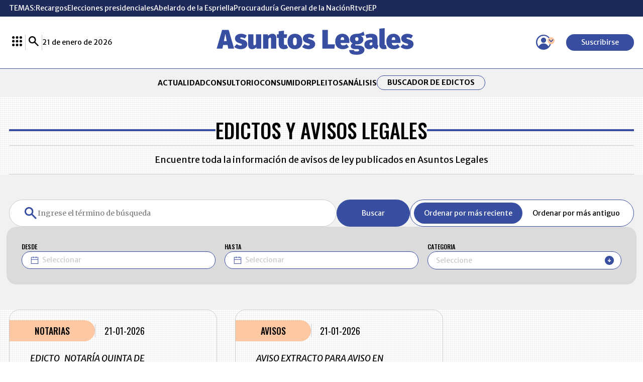

--- FILE ---
content_type: text/html; charset=utf-8
request_url: https://www.asuntoslegales.com.co/edictos
body_size: 24601
content:
<!DOCTYPE html>
<html lang="es">
<head>
    <title>Buscador de edictos y avisos de ley | Asuntoslegales.com.co</title>
    <meta charset="utf-8" />
<meta http-equiv="x-ua-compatible" content="ie=edge">
<meta name="viewport" content="width=device-width, initial-scale=1.0">
<meta name="author" content="Asuntos Legales" />
<meta name="version" content="8.1.11.0" />
	<meta name="description" content="Buscador de edictos y avisos de ley en Colombia | Asuntoslegales.com.co" />
	<meta name="keywords" content="Edictos, Notarias, Remates, Avisos, Avisos de Ley, Acuerdos, Leyes, Jurisprudencia, Doctrinas, Pleitos de Marca, Notarias, Laboral, Judicial, Legislaci&#xF3;n-marcas" />
	<meta name="news_keywords" content="Edictos, Notarias, Remates, Avisos, Avisos de Ley, Acuerdos, Leyes, Jurisprudencia, Doctrinas, Pleitos de Marca, Notarias, Laboral, Judicial, Legislaci&#xF3;n-marcas" />
	<link href="https://www.asuntoslegales.com.co/edictos" rel="canonical">



            <meta name="twitter:card" content="summary" />
            <meta name="twitter:site" content="@AsuLegalesLR" />
            <meta name="twitter:title" content="Buscador de edictos y avisos de ley | Asuntoslegales.com.co" />
            <meta name="twitter:description" content="Buscador de edictos y avisos de ley en Colombia | Asuntoslegales.com.co" />
            <meta name="twitter:image" content="https://img.lalr.co/images/al-post-default.jpg?w=1280" />


    <meta property="og:site_name" content="Asuntos Legales">
    <meta property="og:title" content="Buscador de edictos y avisos de ley | Asuntoslegales.com.co" />
    <meta property="og:type" content="website" />
    <meta property="og:url" content="https://www.asuntoslegales.com.co/edictos" />
    <meta property="og:image" content="https://img.lalr.co/images/al-post-default.jpg?w=1280" />
    <meta property="og:image:type" content="image/jpeg" />
    <meta property="og:image:alt" content="Buscador de edictos y avisos de ley | Asuntoslegales.com.co" />
    <meta property="og:description" content="Buscador de edictos y avisos de ley en Colombia | Asuntoslegales.com.co" />
    <meta property="og:locale" content="es_CO" />
    <!--Whatsapp-->
    <meta property="og:image" content="https://img.lalr.co/images/al-post-default.jpg?w=400&amp;r=1_1" />
    <meta property="og:image:type" content="image/jpeg" />
        <meta property="fb:app_id" content="543293232675590" />



<link rel="apple-touch-icon" sizes="180x180" href="/__assets/favicon/apple-touch-icon.png">
<link rel="alternate icon" href="/__assets/favicon/favicon.ico" sizes="16x16">
<meta name="msapplication-config" content="/__assets/favicon/browserconfig.xml">
<meta name="msapplication-TileColor" content="#ffffff">
<link rel="mask-icon" href="/__assets/favicon/safari-pinned-tab.svg" color="#374ea1">
<link rel="icon" type="image/svg+xml" href="/__assets/favicon/favicon.svg">
<meta name="theme-color" content="#ffffff">


    <link rel="preconnect" href="https://fonts.googleapis.com">
    <link rel="preconnect" href="https://fonts.gstatic.com" crossorigin>
    <link href="https://fonts.googleapis.com/css2?family=Oswald:wght@200..700&family=Merriweather+Sans:ital,wght@0,300..800;1,300..800&family=Merriweather:ital,wght@0,300;0,400;0,700;0,900;1,300;1,400;1,700;1,900&display=swap" rel="stylesheet">
    
    
            <noscript><link rel="stylesheet" href="/__assets/assets/v1.0.0.10/desktop-edict-C751nJc-.css" /></noscript>
            <link rel="preload" href="/__assets/assets/v1.0.0.10/desktop-edict-C751nJc-.css" as="style" />
    
    		<script>
			dataLayer = [{
				'isMobile': false,
			}];
		</script>
<!-- Google Tag Manager -->
<script>
	(function (w, d, s, l, i) {
		w[l] = w[l] || []; w[l].push({
			'gtm.start':
				new Date().getTime(), event: 'gtm.js'
		}); var f = d.getElementsByTagName(s)[0],
			j = d.createElement(s), dl = l != 'dataLayer' ? '&l=' + l : ''; j.async = true; j.src =
				'https://www.googletagmanager.com/gtm.js?id=' + i + dl; f.parentNode.insertBefore(j, f);
	})(window, document, 'script', 'dataLayer', 'GTM-56FM73D');</script>
<!-- End Google Tag Manager -->

</head>
<body>

    <!-- Google Tag Manager (noscript) -->
    <noscript>
        <iframe src="https://www.googletagmanager.com/ns.html?id=GTM-56FM73D"
                height="0" width="0" style="display:none;visibility:hidden"></iframe>
    </noscript>
    <!-- End Google Tag Manager (noscript) -->
    <style id="loading-styles">
    .loading_screen {
        background: #f1f1f1;
        display: flex;
        flex-direction: column;
        justify-content: center;
        align-items: center;
        gap: 20px;
        position: fixed;
        left: 0;
        top: 0;
        height: 100%;
        width: 100%;
    }

    .loader {
        width: 48px;
        height: 48px;
        border: 5px solid #CBCBCB;
        border-bottom-color: #374EA1;
        border-radius: 50%;
        display: inline-block;
        box-sizing: border-box;
        animation: rotation 1s linear infinite;
    }

    @keyframes rotation {
        0% {
            transform: rotate(0deg);
        }
        100% {
            transform: rotate(360deg);
        }
    } 
</style>

<style id="hide-principal">
    #principal-html {
        display: none;
    }
</style>

<div class="loading_screen">
    <div class="logo">
        <img width="300"
             height="70"
             alt="Asuntos Legales"
             class="loading_screen_logo"
             src="[data-uri]" />
    </div>
    <span class="loader"></span>
</div>
<script>
    var loadingRemoved = false;
    var cleanLoading = function () {
        if (!loadingRemoved) {
            loadingRemoved = true;
            document.getElementById('hide-principal').remove();
            document.getElementsByClassName('loading_screen')[0].remove();
        }
    }
</script>
    <div id="principal-html" class="edict">
        
<header class="fixed" v-bind:class="{ show: scrollPosition > 120 }" data-mrf-recirculation="Header">
    <header-topics></header-topics>
    <div class="header">
        <div class="container">
            <div>
                <lr-plus-menu></lr-plus-menu>
                <hr class="vert">
                <search-box></search-box>
                <hr class="vert">
                <div>
                    21 de enero de 2026
                </div>
            </div>
            <a class="logo" href="/">
                <svg class="icon-logoal" width="7740" height="1024" viewBox="0 0 7740 1024" preserveAspectRatio="xMinYMin" aria-hidden="true" focusable="false"><use href="#icon-logoal"></use></svg>
            </a>
            <div>
                <user-menu></user-menu>
                <a href="https://lc.cx/sHG5z_ " target="_blank" rel="nofollow" class="btn primary sm" v-if="!kc.user.isSubscriber">Suscribirse</a>
            </div>
        </div>
    </div>
        <nav class="categories">
            <ul class="container">
                        <li><a  href="/actualidad">ACTUALIDAD</a></li>
                        <li><a  href="/consultorio">CONSULTORIO</a></li>
                        <li><a  href="/consumidor">CONSUMIDOR</a></li>
                        <li><a  href="/pleitos">PLEITOS</a></li>
                        <li><a  href="/analisis">AN&#xC1;LISIS</a></li>
                <li class="btn outline sm"><a href="/edictos">Buscador de Edictos</a></li>
            </ul>
        </nav>
</header>
<header data-mrf-recirculation="Header">
    <header-topics></header-topics>
    <div class="header">
        <div class="container">
            <div>
                <lr-plus-menu></lr-plus-menu>
                <hr class="vert">
                <search-box></search-box>
                <hr class="vert">
                <div>
                    21 de enero de 2026
                </div>
            </div>
            <a class="logo" href="/">
                <svg class="icon-logoal" width="7740" height="1024" viewBox="0 0 7740 1024" preserveAspectRatio="xMinYMin" aria-hidden="true" focusable="false"><use href="#icon-logoal"></use></svg>
            </a>
            <div>
                <user-menu></user-menu>
                <a href="https://lc.cx/sHG5z_ " target="_blank" rel="nofollow" class="btn primary sm" v-if="!kc.user.isSubscriber">Suscribirse</a>
            </div>
        </div>
    </div>
    <div class="categories">
        <nav class="container">
            <ul>
                        <li><a  href="/actualidad">ACTUALIDAD</a></li>
                        <li><a  href="/consultorio">CONSULTORIO</a></li>
                        <li><a  href="/consumidor">CONSUMIDOR</a></li>
                        <li><a  href="/pleitos">PLEITOS</a></li>
                        <li><a  href="/analisis">AN&#xC1;LISIS</a></li>

                <li class="btn outline sm"><a href="/edictos">Buscador de Edictos</a></li>
            </ul>
        </nav>
    </div>
</header>

        <main class="wrapper-main">
            <div class="container wrapper-main">
    <div id="gpt-ad-96" class="ad banner"></div>
    <div class="title-4">
    <div class="lines">
        <hr>
        <hr>
        <hr>
        <hr>
    </div>
    <h1>Edictos y avisos legales</h1>
    <div class="lines">
        <hr>
        <hr>
        <hr>
        <hr>
    </div>
</div>
    <p class="lead-edict">Encuentre toda la información de avisos de ley publicados en Asuntos Legales</p>

</div>
<edict-search-box></edict-search-box>
<div class="container wrapper-main">
    <div class="principal">
        <div class="col-1">
            <edict-result></edict-result>
        </div>
        <div class="col-2 sticky">
            <div id="gpt-ad-100" class="ad rectangle"></div>
            <div class="online-edict container" data-mrf-recirculation="Publicación Edictos">
    <h3>
        ¿Quiere publicar
        su  edicto en línea?
    </h3>
    <div class="wrapper-online">
        <div class="logo">
            <svg class="icon-edicts" width="1067" height="1024" viewBox="0 0 1067 1024" preserveAspectRatio="xMinYMin" aria-hidden="true" focusable="false"><use href="#icon-edicts"></use></svg>
        </div>
        <div class="text-online">
            Solo <span>envíe su Edicto o Aviso de Ley,</span> y recibirá la información
            para su publicación
        </div>
    </div>
    <a href="https://publicar.asuntoslegales.com.co/" target="_blank" class="btn primary sm btn1">Comprar ahora</a>
    <hr />
    <a href="https://api.whatsapp.com/send?phone=573203012916&text=Buen%20D%C3%ADa!%20Gracias%20por%20elegir%20Asuntos%20Legales.%20%C2%BFEn%20qu%C3%A9%20lo%20podemos%20ayudar%3F" target="_blank" class="btn primary sm btn2"> <svg class="icon-wh" width="1067" height="1024" viewBox="0 0 1067 1024" preserveAspectRatio="xMinYMin" aria-hidden="true" focusable="false"><use href="#icon-wh"></use></svg><span>Contáctenos vía WhatsApp</span></a>
</div>
            <al-trends :with-image="false"></al-trends>
                    <section class="printed-v" data-mrf-recirculation="Última Edición Impresa">
            <div class="title-1 sm">
    <h2>&#xDA;LTIMA EDICI&#xD3;N IMPRESA</h2>
</div>
            <div class="printed-p-cta">
                
    <img class="lazyload post"
         title="LR_CONECT_01_21_DE_2026__pag-11"
         data-caption=""
         data-description=""
         data-src="https://img.lalr.co/cms/2026/01/20174729/LR_CONECT_01_21_DE_2026__pag-11.jpg"
         src="data:image/svg+xml,%3Csvg xmlns='http://www.w3.org/2000/svg' viewBox='0 0 1200 1652'%3E%3C/svg%3E"
         height="1652"
         width="1200"
         aria-hidden="true"
         onerror="this.src='data:image/svg+xml,%3Csvg xmlns=\'http://www.w3.org/2000/svg\' viewBox=\'0 0 1200 1652\'%3E%3C/svg%3E'" />
    <noscript>
        <img loading="lazy"
             title="LR_CONECT_01_21_DE_2026__pag-11"
             src="https://img.lalr.co/cms/2026/01/20174729/LR_CONECT_01_21_DE_2026__pag-11.jpg?w=960"
             height="1652"
             width="1200" />
    </noscript>

                <a class="btn primary more" href="/edictos/edictos-21-enero-de-2026-4308849">
                    Ver más
                    <svg class="icon-arrowcircleright" width="1024" height="1024" viewBox="0 0 1024 1024" preserveAspectRatio="xMinYMin" aria-hidden="true" focusable="false"><use href="#icon-arrowcircleright"></use></svg></icon>
                </a>
            </div>
        </section>

            <div id="gpt-ad-101" class="ad rectangle"></div>
        </div>
    </div>
    <div id="gpt-ad-97" class="ad banner"></div>
        <section class="news-and-laws" data-mrf-recirculation="Más Noticias">
        <div class="col-1">
            <div class="more-news">
                
<div class="title-1">
    <h2>M&#xE1;s Noticias</h2>
</div>
                
    <div class="post-h">
        <div class="post-txt">
            <div class="kicker">Hacienda </div>
            <h3 class="title">
                <a href="/actualidad/intencion-de-voto-para-las-elecciones-del-congreso-2026-4307631">
                    Con 23%, el Pacto Hist&#xF3;rico es el partido que tiene la preferencia para el Congreso
                </a>
            </h3>
                <div class="lead">
                    La gran encuesta, realizada por RCN, Alerta, La FM y La Rep&#xFA;blica, muestra que el Centro Democr&#xE1;tico lograr&#xED;a 15% de la participaci&#xF3;n
                </div>
        </div>
        <a class="img-a" href="/actualidad/intencion-de-voto-para-las-elecciones-del-congreso-2026-4307631">
            
    <img class="lazyload post"
         alt="Intenci&#xF3;n de voto para el congreso"
         title="Intenci&#xF3;n de voto para el congreso"
         data-caption="Gr&#xE1;fico LR"
         data-description="Intenci&#xF3;n de voto para el Congreso de 2026."
         data-src="https://img.lalr.co/cms/2026/01/19070248/image-2026-01-19T065830.050.jpg"
         src="data:image/svg+xml,%3Csvg xmlns='http://www.w3.org/2000/svg' viewBox='0 0 1080 900'%3E%3C/svg%3E"
         height="900"
         width="1080"
         aria-hidden="true"
         onerror="this.src='data:image/svg+xml,%3Csvg xmlns=\'http://www.w3.org/2000/svg\' viewBox=\'0 0 1080 900\'%3E%3C/svg%3E'" />
    <noscript>
        <img loading="lazy"
             alt="Intenci&#xF3;n de voto para el congreso"
             title="Intenci&#xF3;n de voto para el congreso"
             src="https://img.lalr.co/cms/2026/01/19070248/image-2026-01-19T065830.050.jpg?w=960"
             height="900"
             width="1080" />
    </noscript>

            


        </a>
    </div>

                <div class="col-1">

    <div class="post-v">
        <div class="kicker">Judicial</div>
        <h3 class="title">
            <a href="/actualidad/contraloria-detecto-hallazgos-fiscales-por-21-000-millones-en-implementacion-del-setp-de-santa-marta-4305666">
                Contralor&#xED;a detect&#xF3; hallazgos fiscales por $21.000 millones en implementaci&#xF3;n del Setp
            </a>
        </h3>
        <a class="img-a" href="/actualidad/contraloria-detecto-hallazgos-fiscales-por-21-000-millones-en-implementacion-del-setp-de-santa-marta-4305666">
            
    <img class="lazyload post"
         alt="Contralor&#xED;a General"
         title="Contralor&#xED;a General"
         data-caption="Colprensa"
         data-description="La Contralor&#xED;a General de la Rep&#xFA;blica logr&#xF3; resarcimiento por $22.000 millones en cuatro radares meteorol&#xF3;gicos del Ideam."
         data-src="https://img.lalr.co/cms/2024/07/25153732/Contraloria-RL-5.jpg"
         src="data:image/svg+xml,%3Csvg xmlns='http://www.w3.org/2000/svg' viewBox='0 0 1080 900'%3E%3C/svg%3E"
         height="900"
         width="1080"
         aria-hidden="true"
         onerror="this.src='data:image/svg+xml,%3Csvg xmlns=\'http://www.w3.org/2000/svg\' viewBox=\'0 0 1080 900\'%3E%3C/svg%3E'" />
    <noscript>
        <img loading="lazy"
             alt="Contralor&#xED;a General"
             title="Contralor&#xED;a General"
             src="https://img.lalr.co/cms/2024/07/25153732/Contraloria-RL-5.jpg?w=960"
             height="900"
             width="1080" />
    </noscript>

            


        </a>
    </div>

    <div class="post-v">
        <div class="kicker">Legislativo</div>
        <h3 class="title">
            <a href="/actualidad/tres-magistrados-se-disputan-la-presidencia-de-la-corte-suprema-a-falta-de-consenso-4309456">
                Sala laboral no logr&#xF3; consenso en candidato para presidir la Corte Suprema
            </a>
        </h3>
        <a class="img-a" href="/actualidad/tres-magistrados-se-disputan-la-presidencia-de-la-corte-suprema-a-falta-de-consenso-4309456">
            
    <img class="lazyload post"
         alt="Presidente de la Corte Suprema"
         title="Francisco Ternera Barrios"
         data-caption="Presidente de la Corte Suprema"
         data-description=""
         data-src="https://img.lalr.co/cms/2026/01/21155040/Francisco-Ternera-Barrios.jpg"
         src="data:image/svg+xml,%3Csvg xmlns='http://www.w3.org/2000/svg' viewBox='0 0 1080 900'%3E%3C/svg%3E"
         height="900"
         width="1080"
         aria-hidden="true"
         onerror="this.src='data:image/svg+xml,%3Csvg xmlns=\'http://www.w3.org/2000/svg\' viewBox=\'0 0 1080 900\'%3E%3C/svg%3E'" />
    <noscript>
        <img loading="lazy"
             alt="Presidente de la Corte Suprema"
             title="Francisco Ternera Barrios"
             src="https://img.lalr.co/cms/2026/01/21155040/Francisco-Ternera-Barrios.jpg?w=960"
             height="900"
             width="1080" />
    </noscript>

            


        </a>
    </div>

    <div class="post-v">
        <div class="kicker">Judicial</div>
        <h3 class="title">
            <a href="/actualidad/senado-advirtio-falta-de-recursos-por-aumento-del-salario-minimo-y-por-la-inflacion-4305850">
                Senado advirti&#xF3; falta de recursos por aumento del m&#xED;nimo y por la inflaci&#xF3;n
            </a>
        </h3>
        <a class="img-a" href="/actualidad/senado-advirtio-falta-de-recursos-por-aumento-del-salario-minimo-y-por-la-inflacion-4305850">
            
    <img class="lazyload post"
         alt="Se retoma discusi&#xF3;n de la tributaria en Comisiones Econ&#xF3;micas Conjuntas del Congreso"
         title="Se retoma discusi&#xF3;n de la tributaria en Comisiones Econ&#xF3;micas Conjuntas del Congreso"
         data-caption="@MinHacienda"
         data-description="Se retoma discusi&#xF3;n de la tributaria en Comisiones Econ&#xF3;micas Conjuntas del Congreso"
         data-src="https://img.lalr.co/cms/2025/12/09084505/G6uJx-zXEAAdp_b-1.jpg"
         src="data:image/svg+xml,%3Csvg xmlns='http://www.w3.org/2000/svg' viewBox='0 0 1080 900'%3E%3C/svg%3E"
         height="900"
         width="1080"
         aria-hidden="true"
         onerror="this.src='data:image/svg+xml,%3Csvg xmlns=\'http://www.w3.org/2000/svg\' viewBox=\'0 0 1080 900\'%3E%3C/svg%3E'" />
    <noscript>
        <img loading="lazy"
             alt="Se retoma discusi&#xF3;n de la tributaria en Comisiones Econ&#xF3;micas Conjuntas del Congreso"
             title="Se retoma discusi&#xF3;n de la tributaria en Comisiones Econ&#xF3;micas Conjuntas del Congreso"
             src="https://img.lalr.co/cms/2025/12/09084505/G6uJx-zXEAAdp_b-1.jpg?w=960"
             height="900"
             width="1080" />
    </noscript>

            


        </a>
    </div>
                </div>
            </div>
        </div>
        <div class="col-2">
            <div id="gpt-ad-102" class="ad rectangle"></div>
            <div class="secttion-lawsuits" data-mrf-recirculation="Pleitos">
    <div class="title-1 simple-cta">
    <h2><a href="/pleitos">Pleitos</a></h2>
    <a class="next" href="/pleitos">
        <svg class="icon-arrowcircleright" width="1024" height="1024" viewBox="0 0 1024 1024" preserveAspectRatio="xMinYMin" aria-hidden="true" focusable="false"><use href="#icon-arrowcircleright"></use></svg></icon>
    </a>
</div>
    
    <div class="post-v lawsuit">
        <div class="text-lawsuit">
            <span class="kicker">Marcas</span>
            <h3 class="title">
                <a href="/pleitos/la-superintendencia-nego-el-registro-de-macao-y-rechazo-la-oposicion-de-mac-4308569">La Superintendencia neg&#xF3; el registro de MACAO y rechaz&#xF3; la oposici&#xF3;n de MAC</a>
            </h3>
                <a href="/pleitos/la-superintendencia-nego-el-registro-de-macao-y-rechazo-la-oposicion-de-mac-4308569" class="lead">
                    Seg&#xFA;n la Superintendencia de Industria y Comercio, la semejanza de los signos deriva de aspectos visuales, fon&#xE9;ticos y gram&#xE1;ticales
                </a>
        </div>
        <a class="img-a" href="/pleitos/la-superintendencia-nego-el-registro-de-macao-y-rechazo-la-oposicion-de-mac-4308569">
            
    <img class="lazyload post"
         title="MAC Bater&#xED;as"
         data-caption=""
         data-description=""
         data-src="https://img.lalr.co/cms/2026/01/20101517/MAC-Baterias.jpg"
         src="data:image/svg+xml,%3Csvg xmlns='http://www.w3.org/2000/svg' viewBox='0 0 1080 900'%3E%3C/svg%3E"
         height="900"
         width="1080"
         aria-hidden="true"
         onerror="this.src='data:image/svg+xml,%3Csvg xmlns=\'http://www.w3.org/2000/svg\' viewBox=\'0 0 1080 900\'%3E%3C/svg%3E'" />
    <noscript>
        <img loading="lazy"
             title="MAC Bater&#xED;as"
             src="https://img.lalr.co/cms/2026/01/20101517/MAC-Baterias.jpg?w=960"
             height="900"
             width="1080" />
    </noscript>

            


        </a>
    </div>  

</div>
        </div>
    </section>

    <div id="gpt-ad-98" class="ad banner"></div>
</div>
        </main>
        
        <footer data-mrf-recirculation="Footer">
    <div class="footer-bg">
        <div class="footer-logo container">
            <a href="/" class="logo-wh">
                <svg class="icon-logoal" width="7740" height="1024" viewBox="0 0 7740 1024" preserveAspectRatio="xMinYMin" aria-hidden="true" focusable="false"><use href="#icon-logoal"></use></svg>
            </a>
            <div class="social-buttons">
                <div class="social-media">
                    <a class="circle-icon" href="https://www.facebook.com/AsuLegalesLR" target="_blank">
                        <svg class="icon-fb" width="1024" height="1024" viewBox="0 0 1024 1024" preserveAspectRatio="xMinYMin" aria-hidden="true" focusable="false"><use href="#icon-fb"></use></svg>
                    </a>
                    <a class="circle-icon" href="https://twitter.com/asulegalesLR" target="_blank">
                        <svg class="icon-x" width="1024" height="1024" viewBox="0 0 1024 1024" preserveAspectRatio="xMinYMin" aria-hidden="true" focusable="false"><use href="#icon-x"></use></svg>
                    </a>
                    <a class="circle-icon" href="https://co.linkedin.com/company/asuntos-legales" target="_blank">
                        <svg class="icon-in" width="1024" height="1024" viewBox="0 0 1024 1024" preserveAspectRatio="xMinYMin" aria-hidden="true" focusable="false"><use href="#icon-in"></use></svg>
                    </a>
                    <a class="circle-icon" href="https://www.instagram.com/asulegaleslr/?hl=es" target="_blank">
                        <svg class="icon-instagram" width="983" height="1024" viewBox="0 0 983 1024" preserveAspectRatio="xMinYMin" aria-hidden="true" focusable="false"><use href="#icon-instagram"></use></svg>
                    </a>
                    <a class="circle-icon" href="https://www.threads.net/@asulegaleslr" target="_blank">
                        <svg class="icon-threats" width="1024" height="1024" viewBox="0 0 1024 1024" preserveAspectRatio="xMinYMin" aria-hidden="true" focusable="false"><use href="#icon-threats"></use></svg>
                    </a>
                    <a class="wtsp-icon" href="https://api.whatsapp.com/send/?phone=573057537322&text=Me+interesa+conocer+los+planes+de+suscripci%C3%B3n&type=phone_number&app_absent=0"
                       class="whatsapp" target="_blank">
                        <svg class="icon-whatsapp" width="1024" height="1024" viewBox="0 0 1024 1024" preserveAspectRatio="xMinYMin" aria-hidden="true" focusable="false"><use href="#icon-whatsapp"></use></svg>
                    </a>
                </div>
                <a @click="scrollToTop();return false;" class="btn primary more">
                    Volver arriba
                    <svg class="icon-arrowcircledown" width="1024" height="1024" viewBox="0 0 1024 1024" preserveAspectRatio="xMinYMin" aria-hidden="true" focusable="false"><use href="#icon-arrowcircledown"></use></svg>
                </a>
            </div>
        </div>
    </div>
    <div class="footer container">
        <div class="subscription" v-if="!kc.user.isSubscriber">
    <div class="title">
        <b>Suscripción</b>
        <p>Reciba los periódicos impresos de La República, Agronegocios y Asuntos Legales + Acceso digital.</p>
    </div>
    <a href="https://lc.cx/sHG5z_ " class="btn primary sm" target="_blank">
        Suscribirse
    </a>
</div>
        <div class="sections">
            <div class="footer-title">TODAS LAS SECCIONES</div>
            <ul>
                <li><a href="/">INICIO</a></li>
                        <li><a href="/actualidad">ACTUALIDAD</a></li>
                        <li><a href="/consultorio">CONSULTORIO</a></li>
                        <li><a href="/consumidor">CONSUMIDOR</a></li>
                        <li><a href="/pleitos">PLEITOS</a></li>
                        <li><a href="/analisis">AN&#xC1;LISIS</a></li>
            </ul>
        </div>
        <hr class="v">
        <div class="contact">
            <div class="footer-title">MÁNTENGASE CONECTADO</div>
            <ul>
                <li><a href="https://www.asuntoslegales.com.co/contactenos" target="_blank">CONTÁCTENOS</a></li>
                <li><a href="https://www.larepublica.co/mesa-de-generacion-de-contenidos" target="_blank">MESA DE GENERACIÓN <br>DE CONTENIDOS</a></li>
                <li><a href="https://productos.larepublica.co/" target="_blank">NUESTROS PRODUCTOS</a></li>
                <li><a href="/aviso-de-privacidad">AVISO DE PRIVACIDAD</a></li>
                <li><a href="/aviso-legal">TÉRMINOS Y CONDICIONES</a></li>
                <li><a href="/politica-de-privacidad">POLÍTICA DE TRATAMIENTO <br> DE INFORMACIÓN</a></li>
                <li><a href="/politica-de-cookies">POLÍTICA DE COOKIES</a></li>
                <li><a href="https://www.sic.gov.co/" target="_blank">SUPERINTENDENCIA DE<br> INDUSTRIA Y COMERCIO</a></li>
            </ul>
        </div>
        <hr class="v">
        <div class="info">
            <p>© 2026, Editorial La República S.A.S.<br> Todos los derechos reservados.</p>
            <p>Carrera 13A # 37 - 32, Bogotá <br>(+57) 1 4227600</p>
            <div class="lr">
                <p>Un producto de</p>
                <a class="powered" href="https://www.larepublica.co" target="_blank">
                    <img src="https://img.lalr.co/images/logo-lr-96x96.png" alt="LR">
                </a>
            </div>
        </div>
    </div>
    <div class="portals">
        <div class="footer-title">Portales Aliados</div>
        <ul>
            <li><a href="https://www.larepublica.co/">larepublica.co</a></li>
            <li><a href="https://www.agronegocios.co/">agronegocios.co</a></li>
            <li><a href="https://empresas.larepublica.co/">empresas.larepublica.co</a></li>
            <li><a href="https://www.firmasdeabogados.com/">firmasdeabogados.com</a></li>
            <li><a href="https://www.canalrcn.com/">canalrcn.com</a></li>
            <li><a href="https://www.rcnradio.com/">rcnradio.com</a></li>
        </ul>
    </div>
</footer>


        <user-messages></user-messages>
        <cookies-banner cookies-policy-url="/politica-de-cookies">
            <div id="gpt-ad-103" class="ad float"></div>
        </cookies-banner>
    </div>
    
    
    
    
    
    
    
    
    
    
    
    
    
    
    
    
    
    
    
    
    
    
    
    
    
    
    
    
    
    
    
    
    
    
    
    <svg display="none" aria-hidden="true"><defs><g id="icon-edicts"><path d="M693.491 0h-568.89c-30.176 0-59.116 11.987-80.453 33.325s-33.325 50.277-33.325 80.453v796.443c0 30.178 11.987 59.119 33.325 80.457 21.338 21.333 50.277 33.323 80.453 33.323h796.445c30.174 0 59.115-11.989 80.452-33.323 21.338-21.338 33.327-50.278 33.327-80.457v-568.887l-341.333-341.333zM921.045 910.221h-796.445v-796.443h511.999v284.444h284.446zM807.266 625.779h-568.887v-113.779h568.887zM636.599 796.446h-398.221v-113.779h398.221z" /></g><g id="icon-wh"><path d="M524.971 0c-281.039 0-509.754 227.635-509.854 507.392-0.066 89.463 23.453 176.777 68.047 253.679l-72.341 262.929 270.303-70.554c75.188 40.64 158.793 61.841 243.644 61.781h0.201c281.037 0 509.751-227.669 509.854-507.426 0.064-135.509-52.919-263.066-149.21-358.946-96.256-95.915-224.256-148.821-360.644-148.855zM524.971 929.519h-0.166c-76.041 0-150.627-20.343-215.7-58.778l-15.525-9.148-160.339 41.847 42.81-155.648-10.075-15.94c-42.318-66.692-64.844-144.713-64.809-224.461 0.099-232.55 190.233-421.683 423.971-421.683 113.165 0.034 219.563 43.964 299.601 123.665s124.070 185.685 124.002 298.394c-0.098 232.55-190.165 421.751-423.77 421.751zM757.419 613.615c-12.753-6.315-75.379-37.001-87.074-41.267-11.661-4.198-20.147-6.383-28.638 6.315-8.457 12.698-32.9 41.267-40.299 49.698-7.467 8.465-14.899 9.489-27.648 3.174-12.753-6.349-53.811-19.729-102.434-62.942-37.888-33.587-63.455-75.093-70.887-87.825-7.433-12.663-0.793-19.524 5.582-25.839 5.715-5.632 12.751-14.78 19.093-22.187 6.34-7.407 8.457-12.698 12.749-21.163 4.228-8.431 2.116-15.872-1.088-22.187-3.204-6.383-28.64-68.779-39.309-94.14-10.306-24.713-20.81-21.402-28.639-21.811-7.432-0.341-15.889-0.444-24.444-0.444-8.423 0-22.264 3.174-33.957 15.872-11.66 12.698-44.593 43.349-44.593 105.745 0 62.43 45.65 122.709 52.026 131.174 6.375 8.431 89.848 136.533 217.652 191.488 30.387 13.005 54.106 20.821 72.636 26.692 30.524 9.66 58.304 8.26 80.235 5.018 24.444-3.652 75.379-30.652 85.952-60.245 10.637-29.594 10.637-54.989 7.462-60.279-3.102-5.291-11.627-8.465-24.375-14.848z" /></g><g id="icon-arrowcircleright"><path d="M512 708.267l196.267-196.267-196.267-196.267-55.467 55.467 98.133 98.133h-243.2v81.067h243.2l-98.133 98.133 55.467 59.733zM512 1024c-72.533 0-136.533-12.8-200.533-38.4s-115.2-64-162.133-110.933c-46.933-46.933-81.067-98.133-110.933-162.133-25.6-64-38.4-128-38.4-200.533s12.8-136.533 38.4-200.533c25.6-64 64-115.2 110.933-162.133s98.133-81.067 162.133-110.933c64-25.6 128-38.4 200.533-38.4s136.533 12.8 200.533 38.4c64 25.6 115.2 64 162.133 110.933s81.067 98.133 110.933 162.133c25.6 64 38.4 128 38.4 200.533s-12.8 136.533-38.4 200.533c-25.6 64-64 115.2-110.933 162.133s-98.133 81.067-162.133 110.933c-64 25.6-128 38.4-200.533 38.4z" /></g><g id="icon-logoal"><path d="M444.808 647.727h-170.667l-26.877 139.759h-221.732l209.638-718.95h253.984l208.294 717.606h-225.764l-26.877-138.415zM413.9 499.906l-55.097-282.205-55.097 282.205h110.194z" /><path d="M1182.572 287.58l-72.567 110.194c-38.971-24.189-87.349-40.315-131.696-40.315-33.596 0-47.034 10.751-47.034 24.189 0 18.814 6.719 26.877 110.194 59.129s163.948 77.942 163.948 177.386c0 112.882-108.85 189.48-260.703 189.48-96.756 0-185.449-33.596-241.89-87.349l96.756-107.507c38.971 30.908 90.037 55.097 139.759 55.097 36.283 0 57.785-10.751 57.785-33.596 0-26.877-10.751-32.252-106.163-60.472-103.475-30.908-159.916-90.037-159.916-178.73 0-99.444 86.005-178.73 240.546-178.73 80.63 0 159.916 26.877 210.982 71.223z" /><path d="M1740.262 787.486h-178.73l-6.719-60.472c-37.627 53.753-94.068 80.63-162.604 80.63-107.507 0-153.197-69.879-153.197-176.042v-395.087h204.262v369.554c0 43.003 14.782 53.753 33.596 53.753s41.659-13.438 60.472-45.69v-377.617h204.262v550.971z" /><path d="M2323.486 380.304v407.181h-204.262v-369.554c0-43.003-12.094-53.753-30.908-53.753-21.501 0-45.69 17.47-68.535 55.097v368.21h-205.606v-550.971h178.73l14.782 56.441c51.066-53.753 100.787-77.942 166.635-77.942 92.724 1.344 149.165 60.472 149.165 165.291z" /><path d="M2779.045 760.609c-45.69 32.252-112.882 47.034-165.291 47.034-138.415-1.344-200.231-77.942-200.231-224.42v-208.294h-65.848v-138.415h65.848v-115.57l204.262-24.189v139.759h123.633l-20.157 138.415h-103.475v206.95c0 51.066 17.47 65.848 43.003 65.848 16.126 0 33.596-4.031 51.066-14.782l67.192 127.664z" /><path d="M3323.297 513.344c0 180.073-108.85 295.643-283.549 295.643-173.354 0-283.549-104.819-283.549-296.987 0-180.073 108.85-295.643 283.549-295.643 173.354 0 283.549 104.819 283.549 296.987zM2965.837 510.656c0 108.85 22.845 150.509 73.911 150.509s73.911-44.346 73.911-149.165c0-108.85-22.845-150.509-73.911-150.509s-73.911 45.69-73.911 149.165z" /><path d="M3799.013 287.58l-72.567 110.194c-38.971-24.189-87.349-40.315-131.696-40.315-33.596 0-47.034 10.751-47.034 24.189 0 18.814 6.719 26.877 110.194 59.129 104.819 32.252 162.604 77.942 162.604 177.386 0 112.882-108.85 189.48-260.703 189.48-96.756 0-185.449-33.596-241.89-87.349l96.756-107.507c38.971 30.908 90.037 55.097 139.759 55.097 36.283 0 57.785-10.751 57.785-33.596 0-26.877-10.751-32.252-106.163-60.472-103.475-30.908-159.916-90.037-159.916-178.73 0-99.444 86.005-178.73 240.546-178.73 81.974 0 161.26 26.877 212.325 71.223z" /><path d="M4309.669 624.882h271.454l-21.501 162.604h-462.278v-718.95h212.325v556.346z" /><path d="M5134.782 569.785h-334.614c10.751 79.286 51.066 94.068 110.194 94.068 38.971 0 77.942-16.126 124.976-48.378l81.974 111.538c-55.097 44.346-131.696 81.974-227.108 81.974-202.919 0-296.987-124.976-296.987-295.643 0-161.26 91.381-296.987 274.142-296.987 162.604 0 270.11 104.819 270.11 288.924 1.344 17.47-0 44.346-2.688 64.504zM4937.239 447.496c-1.344-55.097-12.094-102.131-64.504-102.131-43.003 0-65.848 24.189-73.911 108.85h138.415v-6.719z" /><path d="M5727.412 274.142c-33.596 16.126-84.661 24.189-157.228 24.189 72.567 29.564 107.507 68.535 107.507 145.134 0 104.819-94.068 181.417-244.577 181.417-21.501 0-40.315 0-59.129-2.688-8.063 4.031-12.094 10.751-12.094 20.157 0 10.751 2.688 25.533 53.753 25.533h79.286c138.415 0 224.42 68.535 224.42 163.948 0 116.913-106.163 190.824-305.050 190.824-227.108-1.344-280.861-77.942-280.861-184.105h182.761c0 40.315 16.126 55.097 103.475 55.097 81.974 0 94.068-24.189 94.068-47.034 0-20.157-13.438-40.315-59.129-40.315h-76.598c-134.383 0-185.449-49.722-185.449-110.194 0-43.003 29.564-87.349 69.879-110.194-75.255-40.315-103.475-90.037-103.475-161.26 0-131.696 102.131-206.95 259.36-206.95 114.226 4.031 196.199-37.627 264.735-84.661l44.346 141.102zM5361.89 419.276c0 52.409 28.22 75.255 63.16 75.255 41.659 0 63.16-24.189 63.16-77.942 0-48.378-20.157-68.535-63.16-68.535-36.283 0-63.16 22.845-63.16 71.223z" /><path d="M6255.538 673.26l-41.659 131.696c-71.223-5.375-118.257-24.189-149.165-76.598-40.315 60.472-103.475 80.63-166.635 80.63-110.194 0-181.417-73.911-181.417-176.042 0-122.289 92.724-189.48 266.079-189.48h38.971v-13.438c0-55.097-18.814-69.879-79.286-69.879-32.252 0-87.349 10.751-142.446 29.564l-44.346-130.352c68.535-28.22 154.541-43.003 217.701-43.003 176.042 0 247.265 67.192 247.265 202.919v189.48c1.344 38.971 10.751 55.097 34.94 64.504zM6023.055 631.601v-81.974h-21.501c-57.785 0-84.661 20.157-84.661 63.16 0 30.908 17.47 51.066 45.69 51.066 25.533 1.344 47.034-13.438 60.472-32.252z" /><path d="M6293.165 628.913v-608.756l204.262-20.157v620.85c0 18.814 8.063 28.22 24.189 28.22 9.407 0 16.126-2.688 21.501-4.031l36.283 145.134c-26.877 10.751-67.192 18.814-112.882 18.814-111.538-1.344-173.354-65.848-173.354-180.073z" /><path d="M7104.84 569.785h-334.614c10.751 79.286 51.066 94.068 110.194 94.068 38.971 0 77.942-16.126 124.976-48.378l81.974 111.538c-55.097 44.346-131.696 81.974-227.108 81.974-202.919 0-296.987-124.976-296.987-295.643 0-161.26 91.381-296.987 274.142-296.987 162.604 0 270.11 104.819 270.11 288.924 1.344 17.47-1.344 44.346-2.688 64.504zM6907.297 447.496c-1.344-55.097-12.094-102.131-64.504-102.131-43.003 0-65.848 24.189-73.911 108.85h138.415v-6.719z" /><path d="M7588.619 287.58l-72.567 110.194c-38.971-24.189-87.349-40.315-131.696-40.315-33.596 0-47.034 10.751-47.034 24.189 0 18.814 6.719 26.877 110.194 59.129 104.819 32.252 162.604 77.942 162.604 177.386 0 112.882-108.85 189.48-260.703 189.48-96.756 0-185.449-33.596-241.89-87.349l96.756-107.507c38.971 30.908 90.037 55.097 139.759 55.097 36.283 0 57.785-10.751 57.785-33.596 0-26.877-10.751-32.252-106.163-60.472-103.475-30.908-159.916-90.037-159.916-178.73 0-99.444 86.005-178.73 240.546-178.73 81.974 0 161.26 26.877 212.325 71.223z" /></g><g id="icon-fb"><path d="M588.8 307.2v-81.067c0 0 0-4.267 0-4.267 0-25.6 21.333-42.667 42.667-42.667 0 0 0 0 4.267 0h115.2v-179.2h-157.867c-174.933 0-213.333 132.267-213.333 213.333v93.867h-106.667v204.8h102.4v512h204.8v-512h153.6l8.533-81.067 12.8-123.733-166.4 0z" /></g><g id="icon-x"><path d="M546.133 345.6c12.8-17.067 29.867-34.133 42.667-46.933 68.267-81.067 140.8-162.133 209.067-238.933 4.267-4.267 8.533-4.267 8.533-4.267 51.2 0 98.133 0 149.333 0 0 0 0 0 4.267 0-115.2 132.267-226.133 260.267-341.333 392.533 132.267 179.2 268.8 354.133 401.067 533.333-4.267 0-8.533 0-12.8 0-98.133 0-196.267 0-294.4 0-8.533 0-12.8-4.267-17.067-8.533-76.8-102.4-157.867-204.8-234.667-307.2 0 0-4.267-4.267-4.267-4.267-29.867 29.867-55.467 64-81.067 93.867-64 72.533-128 149.333-196.267 221.867-4.267 4.267-8.533 4.267-8.533 4.267-51.2 0-98.133 0-153.6 0 123.733-140.8 243.2-281.6 366.933-418.133-128-174.933-256-345.6-384-512 4.267 0 8.533 0 12.8 0 102.4 0 200.533 0 302.933 0 8.533 0 12.8 4.267 17.067 8.533 68.267 93.867 140.8 183.467 209.067 277.333 0 0 4.267 4.267 4.267 8.533zM183.467 136.533c8.533 12.8 12.8 21.333 21.333 29.867 179.2 234.667 358.4 465.067 533.333 699.733 8.533 12.8 17.067 17.067 34.133 17.067s34.133 0 55.467 0c4.267 0 4.267 0 8.533 0-4.267-4.267-8.533-8.533-8.533-12.8-145.067-192-294.4-388.267-439.467-580.267-34.133-51.2-72.533-98.133-106.667-145.067 0-4.267-8.533-4.267-8.533-8.533-29.867 0-59.733 0-89.6 0z" /></g><g id="icon-in"><path d="M230.4 1024h-217.6v-682.667h217.6v682.667zM119.467 243.2c-68.267 0-119.467-51.2-119.467-123.733s55.467-119.467 119.467-119.467c68.267 0 123.733 51.2 123.733 119.467s-51.2 123.733-123.733 123.733zM1024 1024h-217.6v-371.2c0-106.667-46.933-140.8-110.933-140.8s-128 51.2-128 149.333v362.667h-217.6v-682.667h204.8v98.133c17.067-46.933 93.867-115.2 204.8-115.2 119.467 0 251.733 68.267 251.733 281.6v418.133h12.8z" /></g><g id="icon-instagram"><path d="M655.36 512c0-36.864-12.288-73.728-36.864-102.4s-57.344-49.152-94.208-57.344c-36.864-8.192-73.728 0-110.592 16.384-32.768 16.384-61.44 45.056-73.728 81.92-16.384 36.864-16.384 73.728-4.096 110.592s32.768 69.632 65.536 90.112c32.768 20.48 69.632 28.672 106.496 28.672 36.864-4.096 73.728-20.48 98.304-49.152 16.384-16.384 28.672-32.768 36.864-53.248s12.288-40.96 12.288-65.536v0 0zM745.472 512c0 57.344-20.48 114.688-57.344 159.744s-90.112 73.728-143.36 86.016c-57.344 12.288-114.688 4.096-167.936-24.576-49.152-28.672-90.112-73.728-114.688-126.976-20.48-53.248-24.576-114.688-8.192-167.936 16.384-57.344 53.248-102.4 102.4-135.168s106.496-45.056 163.84-40.96c57.344 4.096 110.592 32.768 151.552 73.728 24.576 24.576 40.96 49.152 53.248 77.824s20.48 61.44 20.48 94.208l-0 4.096zM811.008 249.856v0c0 12.288-4.096 28.672-12.288 36.864-8.192 12.288-20.48 16.384-32.768 20.48s-28.672 0-40.96-4.096c-12.288-8.192-20.48-16.384-28.672-28.672-4.096-12.288-4.096-28.672 0-40.96s12.288-24.576 24.576-32.768c12.288-8.192 24.576-12.288 36.864-8.192 12.288 0 24.576 8.192 36.864 16.384s16.384 24.576 16.384 40.96v0 0zM491.52 110.592h-49.152c-28.672 0-53.248 0-65.536 0-16.384 0-36.864 0-61.44 0s-49.152 4.096-69.632 8.192h4.096c-20.48 0-36.864 4.096-49.152 12.288v0c-20.48 4.096-36.864 20.48-53.248 32.768-16.384 16.384-28.672 36.864-36.864 57.344v0c-8.192 16.384-12.288 28.672-12.288 45.056v0c-4.096 24.576-8.192 45.056-8.192 65.536v0c0 24.576 0 45.056 0 61.44s0 36.864 0 65.536c0 28.672 0 45.056 0 49.152s0 20.48 0 49.152c0 28.672 0 53.248 0 65.536 0 16.384 0 36.864 0 61.44s4.096 45.056 8.192 69.632v-4.096c4.096 16.384 8.192 32.768 12.288 49.152v0c8.192 20.48 20.48 40.96 36.864 57.344s32.768 28.672 57.344 36.864v0c8.192 8.192 24.576 12.288 40.96 16.384v0c20.48 4.096 40.96 4.096 65.536 8.192v0c24.576 0 45.056 0 61.44 0s36.864 0 65.536 0h98.304c28.672 0 53.248 0 65.536 0 16.384 0 36.864 0 61.44 0s45.056-4.096 69.632-8.192h-4.096c16.384-4.096 32.768-8.192 49.152-12.288v0c20.48-8.192 40.96-20.48 57.344-36.864s28.672-32.768 36.864-57.344v0c4.096-12.288 8.192-28.672 12.288-45.056v0c4.096-20.48 4.096-40.96 8.192-65.536v0c0-24.576 0-45.056 0-61.44s0-36.864 0-65.536c0-28.672 0-45.056 0-49.152s0-20.48 0-49.152c0-28.672 0-53.248 0-65.536 0-16.384 0-36.864 0-61.44s-4.096-45.056-8.192-69.632v4.096c-4.096-16.384-8.192-32.768-12.288-49.152v0c-8.192-20.48-20.48-40.96-36.864-57.344s-32.768-28.672-57.344-36.864v0c-12.288-8.192-24.576-12.288-40.96-16.384v0c-20.48-4.096-45.056-4.096-65.536-8.192v0c-24.576 0-45.056 0-61.44 0s-36.864 0-65.536 0l-53.248 4.096zM983.040 512c0 98.304 0 163.84-4.096 204.8 0 36.864-4.096 77.824-16.384 110.592s-32.768 69.632-61.44 94.208c-28.672 28.672-57.344 49.152-94.208 61.44s-73.728 20.48-110.592 16.384v0c-36.864 4.096-106.496 4.096-204.8 4.096s-163.84 0-204.8-4.096c-36.864 0-77.824-4.096-110.592-16.384-36.864-12.288-69.632-32.768-94.208-61.44-28.672-28.672-49.152-57.344-61.44-94.208s-20.48-73.728-16.384-110.592v0c-4.096-40.96-4.096-106.496-4.096-204.8s0-163.84 4.096-204.8c0-36.864 4.096-77.824 16.384-110.592 16.384-32.768 36.864-65.536 61.44-94.208s61.44-49.152 94.208-61.44c36.864-12.288 73.728-20.48 110.592-16.384v0c40.96-4.096 106.496-4.096 204.8-4.096s163.84 0 204.8 4.096c36.864 0 77.824 4.096 110.592 16.384 36.864 12.288 69.632 32.768 94.208 61.44 28.672 28.672 49.152 57.344 61.44 94.208s20.48 73.728 16.384 110.592v0c4.096 40.96 4.096 106.496 4.096 204.8z" /></g><g id="icon-threats"><path d="M755.2 473.6c-4.267 0-8.533-4.267-12.8-4.267-8.533-145.067-89.6-230.4-221.867-230.4 0 0 0 0 0 0-81.067 0-145.067 34.133-187.733 98.133l72.533 46.933c29.867-46.933 76.8-55.467 115.2-55.467 0 0 0 0 0 0 42.667 0 76.8 12.8 98.133 38.4 17.067 17.067 25.6 42.667 29.867 76.8-38.4-8.533-81.067-8.533-128-4.267-128 8.533-209.067 81.067-204.8 183.467 4.267 51.2 29.867 98.133 72.533 128 38.4 25.6 85.333 38.4 136.533 34.133 68.267-4.267 119.467-29.867 153.6-76.8 25.6-34.133 46.933-81.067 51.2-136.533 29.867 17.067 55.467 42.667 68.267 72.533 21.333 51.2 21.333 136.533-46.933 204.8-59.733 59.733-132.267 85.333-243.2 85.333-123.733 0-213.333-38.4-273.067-115.2-55.467-72.533-85.333-174.933-85.333-307.2s29.867-234.667 85.333-307.2c59.733-76.8 153.6-115.2 273.067-115.2 123.733 0 217.6 38.4 277.333 115.2 29.867 38.4 55.467 85.333 68.267 140.8l85.333-21.333c-17.067-68.267-46.933-128-85.333-174.933-68.267-98.133-183.467-149.333-332.8-149.333v0c-149.333 0-264.533 51.2-345.6 149.333-68.267 89.6-102.4 209.067-102.4 362.667v0 0c0 153.6 38.4 273.067 106.667 362.667 76.8 98.133 192 149.333 341.333 149.333v0c132.267 0 226.133-34.133 302.933-110.933 102.4-102.4 98.133-226.133 64-307.2-21.333-55.467-68.267-102.4-132.267-132.267v0zM529.067 691.2c-55.467 4.267-115.2-21.333-115.2-76.8 0-38.4 29.867-85.333 119.467-89.6 8.533 0 21.333 0 29.867 0 34.133 0 64 4.267 93.867 8.533-12.8 132.267-76.8 153.6-128 157.867z" /></g><g id="icon-whatsapp"><path d="M512 0c281.6 0 512 230.4 512 512s-230.4 512-512 512c-89.6 0-179.2-25.6-256-68.267l-256 68.267 68.267-256c-42.667-76.8-68.267-166.4-68.267-256 0-281.6 230.4-512 512-512zM337.067 273.067h-8.533c-8.533 0-12.8 4.267-17.067 4.267-8.533 4.267-12.8 8.533-17.067 12.8-8.533 4.267-12.8 8.533-12.8 12.8-17.067 25.6-29.867 55.467-29.867 85.333 0 25.6 8.533 51.2 17.067 72.533 21.333 46.933 55.467 93.867 102.4 140.8 12.8 12.8 21.333 21.333 34.133 34.133 55.467 51.2 123.733 85.333 196.267 106.667l29.867 4.267c8.533 0 17.067 0 29.867 0s29.867-4.267 42.667-12.8c8.533-4.267 12.8-8.533 21.333-12.8 0 0 4.267 0 4.267-4.267 8.533-4.267 12.8-8.533 17.067-12.8s8.533-8.533 12.8-17.067c4.267-8.533 8.533-25.6 8.533-38.4 0-8.533 0-17.067 0-17.067 0-4.267-4.267-12.8-8.533-12.8l-29.867-12.8c0 0-42.667-21.333-72.533-29.867-4.267 0-4.267 0-8.533 0s-8.533 0-8.533 0-4.267 4.267-8.533 4.267c0 0-4.267 4.267-42.667 46.933 0 4.267-4.267 4.267-8.533 4.267s-8.533 0-8.533 0-8.533 0-8.533-4.267-8.533-4.267-12.8-4.267c-29.867-12.8-55.467-29.867-81.067-51.2-8.533-4.267-12.8-12.8-17.067-17.067-21.333-21.333-38.4-42.667-51.2-64l-4.267-4.267c-12.8-8.533-12.8-12.8-17.067-17.067 0-8.533 4.267-12.8 4.267-12.8s12.8-12.8 17.067-21.333c4.267-8.533 8.533-12.8 12.8-17.067 4.267-8.533 8.533-21.333 4.267-25.6-12.8-34.133-29.867-68.267-42.667-102.4-4.267-12.8-12.8-17.067-21.333-17.067-4.267 0-4.267 0-8.533 0-8.533 0-12.8 0-21.333 0h12.8z" /></g><g id="icon-arrowcircledown"><path d="M512 712.533l196.267-196.267-55.467-55.467-98.133 98.133v-247.467h-81.067v247.467l-98.133-98.133-55.467 55.467 192 196.267zM512 1024c-72.533 0-136.533-12.8-200.533-38.4s-115.2-64-162.133-110.933-81.067-98.133-110.933-162.133c-25.6-64-38.4-128-38.4-200.533s12.8-136.533 38.4-200.533 64-115.2 110.933-162.133 98.133-81.067 162.133-110.933c64-25.6 128-38.4 200.533-38.4s136.533 12.8 200.533 38.4 115.2 64 162.133 110.933c46.933 46.933 81.067 98.133 110.933 162.133 25.6 64 38.4 128 38.4 200.533s-12.8 136.533-38.4 200.533c-25.6 64-64 115.2-110.933 162.133s-98.133 81.067-162.133 110.933c-64 25.6-128 38.4-200.533 38.4z" /></g><g id="icon-lrmasactivarcortesia"><path d="M891.733 1024h-797.867v-435.2h-59.733v-268.8h209.067c-68.267-51.2-106.667-98.133-115.2-149.333 0-4.267 0-12.8 0-17.067 0-38.4 17.067-72.533 42.667-93.867v0c21.333-21.333 51.2-34.133 81.067-34.133 8.533 0 17.067 0 21.333 4.267v0c42.667 12.8 76.8 34.133 102.4 64v0c25.6 29.867 51.2 64 72.533 98.133v4.267c12.8 21.333 25.6 46.933 38.4 68.267 12.8-25.6 29.867-51.2 46.933-81.067 25.6-42.667 55.467-76.8 89.6-110.933v0c29.867-34.133 68.267-55.467 110.933-68.267v0c8.533-4.267 17.067-4.267 21.333-4.267 34.133 0 64 12.8 85.333 34.133v0c29.867 25.6 46.933 59.733 46.933 98.133 0 4.267 0 12.8 0 17.067v0c-8.533 55.467-46.933 106.667-119.467 162.133-4.267 0-4.267 4.267-8.533 4.267h192v268.8h-59.733l-0 439.467zM554.667 964.267h277.333v-405.333h-277.333v405.333zM157.867 964.267h277.333v-405.333h-277.333v405.333zM554.667 529.067h337.067v-149.333h-337.067v149.333zM98.133 529.067h337.067v-149.333h-341.333l4.267 149.333zM605.867 320c42.667-21.333 81.067-42.667 119.467-68.267h-4.267c55.467-42.667 85.333-81.067 89.6-110.933 0 0 0-4.267 0-4.267 0-17.067-8.533-34.133-21.333-46.933v0c-8.533-8.533-21.333-12.8-34.133-12.8-4.267 0-4.267 0-8.533 0v0c-29.867 8.533-55.467 25.6-72.533 46.933v0c-29.867 29.867-55.467 59.733-76.8 93.867v4.267c-25.6 34.133-42.667 68.267-59.733 93.867l68.267 4.267zM430.933 320c-12.8-25.6-29.867-59.733-51.2-89.6-64-110.933-106.667-128-123.733-132.267 0 0-4.267 0-8.533 0-12.8 0-21.333 4.267-29.867 12.8v0c-8.533 8.533-17.067 25.6-17.067 42.667 0 4.267 0 4.267 0 8.533v0c4.267 29.867 38.4 64 89.6 98.133 34.133 21.333 76.8 42.667 119.467 59.733h21.333z" /></g><g id="icon-lrmasactivarsuscripcion"><path d="M584.533 985.6h-524.8c0 0-4.267 0-8.533 0-17.067 0-34.133-8.533-42.667-17.067v0c-4.267-8.533-8.533-21.333-8.533-34.133 0-8.533 0-12.8 4.267-21.333v0c12.8-76.8 42.667-140.8 89.6-196.267v0c51.2-51.2 115.2-93.867 183.467-123.733h4.267c8.533-4.267 17.067-4.267 25.6-8.533v0c8.533 0 12.8 4.267 17.067 8.533v0c8.533 4.267 17.067 8.533 25.6 12.8v0 0c29.867 12.8 64 21.333 102.4 21.333v0c38.4 0 72.533-8.533 106.667-21.333v0c8.533-4.267 21.333-8.533 25.6-12.8v0c8.533-4.267 12.8-8.533 21.333-8.533v0c8.533 0 12.8 4.267 21.333 8.533v0c55.467 25.6 106.667 55.467 149.333 93.867v0l-42.667 42.667c-25.6-21.333-55.467-29.867-89.6-29.867v0c-81.067 0-149.333 68.267-149.333 149.333-8.533 59.733 29.867 115.2 89.6 136.533v0 0 0zM448 507.733v0c-132.267 0-234.667-106.667-234.667-234.667v0c0-132.267 106.667-238.933 238.933-238.933v0c68.267 0 128 25.6 170.667 72.533v0c38.4 42.667 64 98.133 64 157.867 0 4.267 0 4.267 0 8.533v0 0c0 64-25.6 123.733-68.267 166.4v0c-42.667 42.667-98.133 72.533-166.4 72.533h-4.267v-4.267zM721.067 989.867v0c-12.8 0-25.6-4.267-38.4-17.067l-93.867-93.867c-8.533-8.533-17.067-21.333-17.067-38.4 0-12.8 4.267-25.6 17.067-38.4v0c8.533-8.533 21.333-17.067 38.4-17.067s25.6 4.267 38.4 17.067v0l55.467 55.467 217.6-217.6c8.533-8.533 21.333-17.067 38.4-17.067 12.8 0 25.6 4.267 38.4 17.067v0c8.533 8.533 17.067 21.333 17.067 38.4 0 12.8-4.267 25.6-17.067 38.4l-251.733 251.733c-17.067 17.067-29.867 21.333-42.667 21.333v0 0z" /></g><g id="icon-lrmasbiblioteca"><path d="M793.6 1024v0c-8.533 0-21.333-4.267-25.6-8.533v0l-256-157.867c0 0-4.267 0-4.267 0s-4.267 0-4.267 0v0l-247.467 157.867c-8.533 4.267-17.067 8.533-25.6 8.533-29.867 0-55.467-25.6-55.467-55.467 0-4.267 0-8.533 0-12.8v0l59.733-298.667c0 0 0 0 0 0 0-4.267 0-4.267-4.267-4.267v0l-217.6-204.8c-4.267-12.8-12.8-29.867-12.8-46.933 0-29.867 21.333-55.467 51.2-55.467v0l285.867-21.333c4.267 0 4.267 0 4.267-4.267v0l119.467-285.867c4.267-21.333 25.6-34.133 46.933-34.133s38.4 12.8 46.933 34.133v0l119.467 285.867c0 4.267 4.267 4.267 4.267 4.267v0l290.133 21.333c29.867 0 51.2 25.6 51.2 55.467 0 17.067-8.533 34.133-17.067 42.667v0l-221.867 204.8c0 0-4.267 4.267-4.267 4.267s0 0 0 0v0l64 298.667c0 4.267 0 8.533 0 12.8 4.267 34.133-21.333 59.733-46.933 59.733v0 0zM507.733 793.6c12.8 0 25.6 4.267 34.133 8.533v0l243.2 153.6-59.733-285.867c0-4.267 0-8.533 0-17.067 0-21.333 8.533-38.4 21.333-51.2v0l213.333-196.267-277.333-17.067c-25.6 0-46.933-17.067-55.467-42.667v0l-115.2-273.067-115.2 273.067c-12.8 25.6-34.133 42.667-55.467 42.667v0l-273.067 21.333 209.067 196.267c12.8 12.8 21.333 29.867 21.333 51.2 0 4.267 0 8.533 0 17.067v0l-59.733 281.6 234.667-149.333c8.533-8.533 21.333-12.8 34.133-12.8v0 0z" /></g><g id="icon-lrmasbitacora"><path d="M669.867 302.933h102.4l-213.333 221.867-136.533-217.6-277.333 264.533 42.667 42.667 221.867-213.333 136.533 221.867 268.8-281.6v110.933h59.733v-213.333h-209.067v64h4.267zM938.667 68.267h-396.8v-68.267h-59.733v68.267h-396.8c-42.667 0-76.8 34.133-76.8 76.8v588.8c0 42.667 34.133 76.8 76.8 76.8h396.8v153.6h-183.467v59.733h439.467v-59.733h-196.267v-153.6h396.8c42.667 0 76.8-34.133 76.8-76.8v-593.067c0-38.4-34.133-72.533-76.8-72.533v0 0zM951.467 729.6c0 8.533-8.533 17.067-17.067 17.067h-849.067c-8.533 0-17.067-8.533-17.067-17.067v0-588.8c4.267-8.533 8.533-12.8 17.067-12.8h853.333c8.533 0 17.067 8.533 17.067 17.067v0l-4.267 584.533z" /></g><g id="icon-lrmasconvenciones"><path d="M878.933 0h-729.6c-42.667 0-72.533 34.133-72.533 72.533v422.4c0 38.4 34.133 72.533 72.533 72.533h179.2v-59.733h-179.2c-8.533 0-12.8-8.533-12.8-12.8v-422.4c0-8.533 8.533-12.8 12.8-12.8h733.867c8.533 0 12.8 4.267 12.8 12.8v422.4c0 8.533-4.267 12.8-12.8 12.8h-179.2v59.733h179.2c38.4 0 72.533-34.133 72.533-72.533v-422.4c-4.267-38.4-34.133-72.533-76.8-72.533v0 0zM512 281.6c51.2 0 89.6-42.667 89.6-89.6s-42.667-89.6-89.6-89.6-89.6 42.667-89.6 89.6v0c0 51.2 38.4 89.6 89.6 89.6v0 0zM307.2 704c0-42.667-34.133-76.8-76.8-76.8s-76.8 34.133-76.8 76.8c0 42.667 34.133 76.8 76.8 76.8v0c42.667 0 76.8-34.133 76.8-76.8v0zM332.8 836.267c-29.867-12.8-59.733-17.067-93.867-17.067v0c-38.4 0-72.533 8.533-106.667 17.067h4.267c-12.8 4.267-21.333 17.067-21.333 29.867v0 128c0 17.067 12.8 29.867 29.867 29.867h183.467c17.067 0 29.867-12.8 29.867-29.867v0-132.267c-8.533-12.8-17.067-21.333-25.6-25.6v0 0zM593.067 704c0-42.667-34.133-76.8-76.8-76.8s-76.8 34.133-76.8 76.8c0 42.667 34.133 76.8 76.8 76.8v0c38.4 0 76.8-34.133 76.8-76.8v0zM614.4 836.267c-29.867-12.8-59.733-17.067-93.867-17.067v0c-38.4 0-72.533 8.533-106.667 17.067h4.267c-12.8 4.267-21.333 17.067-21.333 29.867v0 128c0 17.067 12.8 29.867 29.867 29.867h183.467c17.067 0 29.867-12.8 29.867-29.867v0-132.267c-4.267-12.8-12.8-21.333-25.6-25.6v0 0 0zM874.667 704c0-42.667-34.133-76.8-76.8-76.8s-76.8 34.133-76.8 76.8c0 42.667 34.133 76.8 76.8 76.8v0c42.667 0 76.8-34.133 76.8-76.8v0zM896 836.267c-29.867-12.8-59.733-17.067-93.867-17.067v0c-38.4 0-72.533 8.533-106.667 17.067h4.267c-12.8 4.267-21.333 17.067-21.333 29.867v0 128c0 17.067 12.8 29.867 29.867 29.867h183.467c17.067 0 29.867-12.8 29.867-29.867v0-132.267c-4.267-12.8-12.8-21.333-25.6-25.6v0 0zM631.467 324.267c-8.533-4.267-21.333-8.533-34.133-12.8 0 0-4.267 0-4.267 0-4.267 0-12.8 4.267-17.067 8.533v0l-64 64-64-64c-4.267-4.267-8.533-8.533-17.067-8.533-4.267 0-4.267 0-4.267 0v0c-8.533 8.533-21.333 12.8-29.867 12.8-12.8 8.533-21.333 21.333-21.333 38.4 0 0 0 0 0 0v0 170.667c0 0 0 0 0 4.267 0 21.333 17.067 34.133 34.133 38.4h209.067c21.333 0 34.133-17.067 34.133-38.4 0 0 0 0 0-4.267v0-170.667c0 0 0 0 0 0-0-17.067-8.533-29.867-21.333-38.4v0 0 0z" /></g><g id="icon-lrmaskiosko"><path d="M994.133 145.067h-72.533v-59.733c0-17.067-12.8-29.867-29.867-29.867h-307.2c-29.867 0-55.467 12.8-76.8 34.133v0c-21.333-21.333-46.933-34.133-76.8-34.133h-307.2c-17.067 0-29.867 12.8-29.867 29.867v0 64h-64c-17.067-4.267-29.867 8.533-29.867 25.6v669.867c0 17.067 12.8 29.867 29.867 29.867h341.333c89.6 0 106.667 64 110.933 72.533 4.267 12.8 12.8 25.6 29.867 25.6 0 0 4.267 0 4.267 0v0c0 0 0 0 0 0 12.8 0 25.6-8.533 29.867-21.333v0c0-8.533 17.067-72.533 110.933-72.533h341.333c17.067 0 29.867-12.8 29.867-29.867v-674.133c-4.267-17.067-17.067-29.867-34.133-29.867v0 0zM584.533 110.933h277.333v601.6h-200.533c-46.933 0-89.6 8.533-128 21.333h4.267v-571.733c0-29.867 21.333-51.2 46.933-51.2v0 0zM153.6 110.933h277.333c25.6 0 46.933 21.333 46.933 46.933v576c-38.4-12.8-81.067-21.333-123.733-21.333h-200.533v-601.6zM964.267 814.933h-311.467c-4.267 0-4.267 0-8.533 0-55.467 0-102.4 25.6-132.267 64v0c-29.867-38.4-76.8-64-132.267-64-4.267 0-4.267 0-8.533 0h-311.467v-610.133h34.133v537.6c0 17.067 12.8 29.867 29.867 29.867h226.133c68.267 0 119.467 17.067 128 29.867 0 0 0 0 0 0s0 0 0 4.267c0 0 0 4.267 0 4.267v0c0 0 0 0 0 4.267 0 0 0 0 0 4.267v0c0 0 0 0 0 0s0 0 0 4.267v0c0 0 0 0 0 0s0 0 4.267 0c0 0 0 0 0 0s0 0 4.267 0v0c0 0 0 0 0 0s4.267 0 4.267 0v0c0 0 0 0 0 0s4.267 0 4.267 0 4.267 0 4.267 0v0c0 0 0 0 0 0s4.267 0 4.267 0v0c0 0 0 0 0 0s0 0 4.267 0v0c0 0 0 0 0 0s0 0 4.267 0v0c0 0 0 0 0 0s0 0 0-4.267v0c0 0 0 0 0-4.267 0 0 0 0 0-4.267v0c0 0 0 0 0-4.267 0 0 0 0 0-4.267v0c0 0 0 0 0-4.267 0 0 0 0 0 0 8.533-8.533 59.733-29.867 128-29.867h256c17.067 0 29.867-12.8 29.867-29.867v0-533.333h42.667l-4.267 610.133z" /></g><g id="icon-lrmasnoticias"><path d="M951.467 98.133h-878.933c-38.4 0-72.533 34.133-72.533 72.533v682.667c0 42.667 34.133 72.533 72.533 72.533h878.933c42.667 0 72.533-34.133 72.533-72.533v-682.667c0-38.4-34.133-72.533-72.533-72.533v0 0zM964.267 853.333c0 8.533-8.533 12.8-12.8 12.8h-878.933c-8.533 0-12.8-8.533-12.8-12.8v0-682.667c0-8.533 8.533-12.8 12.8-12.8h878.933c8.533 0 12.8 8.533 12.8 12.8v0 682.667zM132.267 243.2h746.667v59.733h-746.667v-59.733zM132.267 729.6h746.667v59.733h-746.667v-59.733zM533.333 610.133h345.6v59.733h-345.6v-59.733zM533.333 486.4h345.6v59.733h-345.6v-59.733zM533.333 366.933h345.6v59.733h-345.6v-59.733zM132.267 366.933h332.8v302.933h-332.8v-302.933z" /></g><g id="icon-lrmasnotificaciones"><path d="M874.667 708.267c-21.333-46.933-34.133-102.4-34.133-162.133 0-12.8 0-25.6 0-38.4v0c0-25.6 0-51.2 0-85.333-4.267-140.8-98.133-260.267-230.4-298.667h-4.267v-34.133c0-51.2-42.667-89.6-89.6-89.6s-89.6 38.4-89.6 89.6v0 42.667c-128 42.667-226.133 162.133-226.133 294.4 0 34.133 0 59.733 4.267 85.333 0 12.8 0 25.6 0 38.4 0 59.733-12.8 115.2-34.133 162.133v-4.267c-25.6 55.467-55.467 102.4-89.6 149.333v0c-4.267 4.267-8.533 12.8-8.533 21.333 0 17.067 12.8 29.867 29.867 29.867h268.8c12.8 68.267 72.533 119.467 145.067 119.467s132.267-51.2 145.067-119.467v0h277.333c17.067 0 29.867-12.8 29.867-29.867 0-8.533-4.267-12.8-8.533-21.333v0c-34.133-46.933-64-93.867-85.333-149.333v0 0zM520.533 110.933c-8.533 0-21.333 0-29.867 0v-21.333c0-17.067 12.8-29.867 29.867-29.867s29.867 12.8 29.867 29.867v0 25.6c-4.267 0-12.8 0-17.067 0h-12.8zM520.533 964.267c-38.4 0-68.267-25.6-81.067-55.467v0h166.4c-17.067 29.867-46.933 55.467-85.333 55.467v0 0zM166.4 844.8c25.6-34.133 46.933-72.533 59.733-110.933v-4.267c25.6-55.467 38.4-115.2 38.4-183.467 0-12.8 0-29.867 0-42.667v0c0-21.333 0-51.2 0-81.067 0-128 128-247.467 260.267-247.467 17.067 0 34.133 4.267 51.2 4.267v0l38.4 8.533c98.133 38.4 166.4 128 170.667 234.667v0c0 34.133 0 59.733 0 85.333 0 12.8 0 25.6 0 42.667 0 68.267 12.8 128 38.4 187.733v-4.267c17.067 42.667 38.4 81.067 64 115.2v0l-721.067-4.267zM840.533 102.4c-4.267-4.267-12.8-8.533-21.333-8.533-17.067 0-29.867 12.8-29.867 29.867 0 8.533 4.267 17.067 8.533 21.333v0c72.533 72.533 119.467 170.667 119.467 281.6v0c0 17.067 12.8 29.867 29.867 29.867s29.867-12.8 29.867-29.867v0 0c4.267-123.733-51.2-238.933-136.533-324.267v0 0 0zM123.733 430.933v0c0-110.933 46.933-213.333 119.467-285.867v0c4.267-4.267 8.533-12.8 8.533-21.333 0-17.067-12.8-29.867-29.867-29.867-8.533 0-17.067 4.267-21.333 8.533v0c-85.333 81.067-136.533 196.267-136.533 324.267v0c0 17.067 12.8 29.867 29.867 29.867s29.867-8.533 29.867-25.6v0 0z" /></g><g id="icon-lrmastintadigital"><path d="M238.933 1024c-12.8 0-25.6-12.8-25.6-29.867v0-968.533c0-12.8 12.8-25.6 25.6-25.6h537.6c17.067 0 29.867 12.8 29.867 29.867v0 968.533c0 17.067-12.8 29.867-29.867 29.867l-537.6-4.267zM482.133 955.733c0 21.333 17.067 38.4 38.4 38.4s38.4-17.067 38.4-38.4c0-21.333-17.067-38.4-38.4-38.4v0c-21.333 4.267-38.4 21.333-38.4 38.4v0zM256 900.267h503.467v-789.333h-503.467v789.333zM379.733 59.733c0 12.8 12.8 25.6 29.867 25.6h204.8c17.067 0 29.867-12.8 29.867-29.867s-12.8-29.867-29.867-29.867h-204.8c-17.067 4.267-29.867 17.067-29.867 34.133v0 0zM298.667 827.733v-42.667h418.133v42.667h-418.133zM298.667 725.333v-42.667h418.133v42.667h-418.133zM298.667 622.933v-42.667h418.133v42.667h-418.133zM576 524.8v-42.667h140.8v42.667h-140.8zM298.667 524.8v-349.867h247.467v349.867h-247.467zM576 422.4v-42.667h140.8v42.667h-140.8zM576 320v-42.667h140.8v42.667h-140.8zM576 217.6v-42.667h140.8v42.667h-140.8z" /></g><g id="icon-lrplus"><path d="M378.743 633.024c-0.786-14.839-1.735-32.811-1.735-45.918h-0.311c-3.782 12.305-8.039 25.719-13.348 40.397l-18.821 51.588h-10.382l-17.367-50.654c-5.043-15.151-9.151-28.715-12.147-41.344h-0.311c-0.311 13.252-1.097 30.929-2.047 47.014l-2.848 45.606h-13.081l7.415-106.334h17.501l18.094 51.439c4.45 13.090 7.875 24.768 10.723 35.81h0.311c2.833-10.731 6.63-22.409 11.361-35.81l18.925-51.439h17.501l6.63 106.334h-13.541l-2.521-46.69z" /><path d="M470.046 646.263l-11.093 33.451h-14.195l36.262-106.347h16.495l36.262 106.347h-14.669l-11.345-33.451h-37.717zM505.050 635.533l-10.5-30.601c-2.359-6.946-3.947-13.252-5.521-19.413h-0.414c-1.57 6.161-3.157 12.779-5.367 19.294l-10.385 30.763 32.188-0.043zM512.465 549.235l-20.186 18.462h-11.2l14.669-18.462h16.717z" /><path d="M586.086 663.002c7.347 4.54 15.808 6.946 24.444 6.946 14.029 0 22.246-7.42 22.246-18.15 0-9.779-5.679-15.612-20.023-20.983-17.335-6.306-28.062-15.462-28.062-30.289 0.209-4.211 1.28-8.337 3.153-12.113 1.873-3.78 4.51-7.13 7.735-9.839 3.23-2.714 6.98-4.727 11.025-5.918 4.041-1.195 8.286-1.536 12.467-1.011 8.094-0.277 16.124 1.515 23.33 5.21l-3.78 11.204c-6.106-3.439-13.022-5.18-20.023-5.047-14.507 0-20.023 8.683-20.023 15.94 0 9.946 6.468 14.839 21.12 20.51 17.975 6.946 26.965 15.612 26.965 31.164 0 16.414-11.985 30.767-37.082 30.767-9.489 0.068-18.837-2.321-27.127-6.946l3.635-11.443z" /><path d="M174.322 159.225v30.527l44.331 12.095v283.457l-44.331 12.109v30.511h272.274v-124.482h-37.419l-22.425 88.211h-87.505v-289.806l61.61-12.095v-30.527h-186.535z" /><path d="M592.256 359.661v125.642l44.318 12.092v30.515h-169.229v-30.498l44.318-12.096v-283.47l-44.318-12.095v-30.557h165.21c93.837 0 135.842 34.564 135.842 95.618 0 43.186-26.475 74.871-77.124 88.687 29.367 9.795 47.787 31.685 59.324 70.834 20.766 72.066 33.387 81.875 54.123 83.031v30.515c-13.065 4.015-26.633 6.148-40.299 6.336-44.318 0-65.037-14.959-87.505-95.676-17.886-64.484-29.38-78.909-71.415-78.909l-13.244 0.029zM629.662 322.812c32.243 0 56.998-21.311 56.998-63.963 0-44.343-25.331-62.746-60.454-62.746h-33.963v126.709h37.419z" /><path d="M500.612 989.867l201.796-188.476h183.821v-727.188c0-15.744-6.246-30.842-17.374-41.975-11.123-11.133-26.214-17.388-41.95-17.388h-726.741v727.188c0 15.744 6.248 30.844 17.373 41.975s26.218 17.387 41.952 17.387h341.122v188.476zM485.781 1024v-207.77h-326.291c-19.668 0-38.531-7.817-52.439-21.73-13.907-13.918-21.719-32.789-21.719-52.471v-742.029h741.572c19.665 0 38.532 7.816 52.437 21.732 13.909 13.916 21.717 32.791 21.717 52.471v742.028h-192.806l-222.473 207.77z" /></g><g id="icon-dots"><path d="M132.267 1024c-34.133 0-68.267-12.8-93.867-38.4s-38.4-55.467-38.4-93.867c0-34.133 12.8-68.267 38.4-93.867s55.467-38.4 93.867-38.4c34.133 0 68.267 12.8 93.867 38.4s38.4 55.467 38.4 93.867c0 34.133-12.8 68.267-38.4 93.867-29.867 25.6-59.733 38.4-93.867 38.4zM512 1024c-34.133 0-68.267-12.8-93.867-38.4s-38.4-55.467-38.4-93.867c0-34.133 12.8-68.267 38.4-93.867s55.467-38.4 93.867-38.4c34.133 0 68.267 12.8 93.867 38.4s38.4 55.467 38.4 93.867c0 34.133-12.8 68.267-38.4 93.867s-59.733 38.4-93.867 38.4zM891.733 1024c-34.133 0-68.267-12.8-93.867-38.4s-38.4-55.467-38.4-93.867c0-34.133 12.8-68.267 38.4-93.867s55.467-38.4 93.867-38.4c34.133 0 68.267 12.8 93.867 38.4s38.4 55.467 38.4 93.867c0 34.133-12.8 68.267-38.4 93.867s-55.467 38.4-93.867 38.4zM132.267 644.267c-34.133 0-68.267-12.8-93.867-38.4s-38.4-59.733-38.4-93.867c0-34.133 12.8-68.267 38.4-93.867s55.467-38.4 93.867-38.4c34.133 0 68.267 12.8 93.867 38.4s38.4 55.467 38.4 93.867c0 34.133-12.8 68.267-38.4 93.867-29.867 25.6-59.733 38.4-93.867 38.4zM512 644.267c-34.133 0-68.267-12.8-93.867-38.4s-38.4-55.467-38.4-93.867c0-34.133 12.8-68.267 38.4-93.867s55.467-38.4 93.867-38.4c34.133 0 68.267 12.8 93.867 38.4s38.4 55.467 38.4 93.867c0 34.133-12.8 68.267-38.4 93.867s-59.733 38.4-93.867 38.4zM891.733 644.267c-34.133 0-68.267-12.8-93.867-38.4s-38.4-55.467-38.4-93.867c0-34.133 12.8-68.267 38.4-93.867s55.467-38.4 93.867-38.4c34.133 0 68.267 12.8 93.867 38.4s38.4 55.467 38.4 93.867c0 34.133-12.8 68.267-38.4 93.867s-55.467 38.4-93.867 38.4zM132.267 260.267c-34.133 0-68.267-12.8-93.867-38.4s-38.4-55.467-38.4-89.6c0-34.133 12.8-68.267 38.4-93.867s55.467-38.4 93.867-38.4c34.133 0 68.267 12.8 93.867 38.4s38.4 55.467 38.4 93.867c0 34.133-12.8 68.267-38.4 93.867-29.867 21.333-59.733 34.133-93.867 34.133zM512 260.267c-34.133 0-68.267-12.8-93.867-38.4s-38.4-55.467-38.4-89.6c0-34.133 12.8-68.267 38.4-93.867s59.733-38.4 93.867-38.4c34.133 0 68.267 12.8 93.867 38.4s38.4 55.467 38.4 93.867c0 34.133-12.8 68.267-38.4 93.867-25.6 21.333-59.733 34.133-93.867 34.133zM891.733 260.267c-34.133 0-68.267-12.8-93.867-38.4s-38.4-55.467-38.4-93.867c0-34.133 12.8-68.267 38.4-93.867 29.867-21.333 59.733-34.133 93.867-34.133s68.267 12.8 93.867 38.4c25.6 25.6 38.4 55.467 38.4 93.867 0 34.133-12.8 68.267-38.4 93.867-25.6 21.333-55.467 34.133-93.867 34.133z" /></g><g id="icon-arrowcircleleft"><path d="M512 315.733l-196.267 196.267 196.267 196.267 55.467-55.467-98.133-102.4h247.467v-81.067h-247.467l98.133-98.133-55.467-55.467zM512 0c72.533 0 136.533 12.8 200.533 38.4s115.2 64 162.133 110.933c46.933 46.933 81.067 98.133 110.933 162.133 25.6 64 38.4 128 38.4 200.533s-12.8 136.533-38.4 200.533c-25.6 64-64 115.2-110.933 162.133s-98.133 81.067-162.133 110.933c-64 25.6-128 38.4-200.533 38.4s-136.533-12.8-200.533-38.4c-64-25.6-115.2-64-162.133-110.933s-81.067-98.133-110.933-162.133c-25.6-64-38.4-128-38.4-200.533s12.8-136.533 38.4-200.533c25.6-64 64-115.2 110.933-162.133s98.133-81.067 162.133-110.933c64-25.6 128-38.4 200.533-38.4z" /></g><g id="icon-search"><path d="M934.4 1024l-354.133-354.133c-25.6 21.333-59.733 38.4-93.867 51.2s-76.8 17.067-115.2 17.067c-102.4 0-192-34.133-264.533-106.667-72.533-68.267-106.667-157.867-106.667-260.267s34.133-192 106.667-264.533c72.533-68.267 162.133-106.667 264.533-106.667s192 34.133 264.533 106.667c72.533 72.533 106.667 157.867 106.667 264.533 0 42.667-4.267 81.067-17.067 115.2s-29.867 68.267-51.2 93.867l349.867 358.4c0 0-89.6 85.333-89.6 85.333zM371.2 614.4c68.267 0 123.733-25.6 170.667-72.533s72.533-106.667 72.533-170.667-25.6-123.733-72.533-170.667c-46.933-46.933-102.4-72.533-170.667-72.533s-123.733 25.6-170.667 72.533c-51.2 46.933-72.533 102.4-72.533 170.667s25.6 123.733 72.533 170.667c42.667 51.2 102.4 72.533 170.667 72.533z" /></g><g id="icon-close"><path d="M115.2 1024l-115.2-115.2 396.8-396.8-396.8-396.8 115.2-115.2 396.8 396.8 396.8-396.8 115.2 115.2-396.8 396.8 396.8 396.8-115.2 115.2-396.8-396.8c0 0-396.8 396.8-396.8 396.8z" /></g><g id="icon-article"><path d="M128 1024c-34.133 0-64-12.8-89.6-38.4s-38.4-51.2-38.4-89.6v-768c0-34.133 12.8-64 38.4-89.6 21.333-25.6 51.2-38.4 89.6-38.4h605.867l290.133 290.133v605.867c0 34.133-12.8 64-38.4 89.6s-51.2 38.4-89.6 38.4c0 0-768 0-768 0zM230.4 789.333h563.2v-115.2h-563.2v115.2zM230.4 571.733h563.2v-115.2h-563.2c0 0 0 115.2 0 115.2zM669.867 354.133h226.133l-226.133-226.133c0 0 0 226.133 0 226.133zM230.4 354.133h290.133v-115.2h-290.133v115.2z" /></g><g id="icon-play"><path d="M392.533 729.6l337.067-217.6-337.067-217.6c0 0 0 435.2 0 435.2zM512 1024c-72.533 0-136.533-12.8-200.533-38.4s-115.2-64-162.133-110.933c-46.933-46.933-81.067-98.133-110.933-162.133-25.6-64-38.4-128-38.4-200.533s12.8-136.533 38.4-200.533c25.6-64 64-115.2 110.933-162.133s98.133-81.067 162.133-110.933c64-25.6 128-38.4 200.533-38.4s136.533 12.8 200.533 38.4c64 25.6 115.2 64 162.133 110.933s81.067 98.133 110.933 162.133c25.6 64 38.4 128 38.4 200.533s-12.8 136.533-38.4 200.533c-25.6 64-64 115.2-110.933 162.133s-98.133 81.067-162.133 110.933c-64 25.6-128 38.4-200.533 38.4z" /></g><g id="icon-gallery"><path d="M371.2 605.867h494.933l-170.667-221.867-115.2 149.333-76.8-98.133-132.267 170.667zM324.267 810.667c-29.867 0-59.733-12.8-81.067-34.133-21.333-17.067-29.867-46.933-29.867-76.8v-588.8c0-29.867 12.8-59.733 34.133-81.067s46.933-29.867 76.8-29.867h588.8c29.867 0 59.733 12.8 81.067 34.133 17.067 21.333 29.867 46.933 29.867 76.8v588.8c0 29.867-12.8 59.733-34.133 81.067s-46.933 34.133-81.067 34.133c4.267-4.267-584.533-4.267-584.533-4.267zM110.933 1024c-29.867 0-59.733-12.8-81.067-34.133-17.067-21.333-29.867-46.933-29.867-76.8v-699.733h110.933v699.733h699.733v110.933h-699.733z" /></g><g id="icon-tag"><path d="M476.8 938.667q-16 0-32-6.4t-28.8-19.2l-305.067-305.067q-12.8-12.8-18.667-28.267t-5.867-31.467 5.867-32 18.667-28.8l375.467-376.533q11.733-11.733 27.733-18.667t33.067-6.933h306.133q35.2 0 60.267 25.067t25.067 60.267v306.133q0 17.067-6.4 32.533t-18.133 27.2l-376.533 376.533q-12.8 12.8-28.8 19.2t-32 6.4zM746.667 341.333q26.667 0 45.333-18.667t18.667-45.333-18.667-45.333-45.333-18.667-45.333 18.667-18.667 45.333 18.667 45.333 45.333 18.667z" /></g><g id="icon-user"><path d="M512 200.533c-51.2 0-89.6 17.067-123.733 51.2s-51.2 76.8-51.2 123.733 17.067 89.6 51.2 123.733c34.133 34.133 76.8 51.2 123.733 51.2s89.6-17.067 123.733-51.2c34.133-34.133 51.2-76.8 51.2-123.733s-17.067-89.6-51.2-123.733-72.533-51.2-123.733-51.2v0z" /><path d="M985.6 311.467c-25.6-64-64-115.2-110.933-162.133s-98.133-81.067-162.133-110.933c-64-25.6-128-38.4-200.533-38.4s-136.533 12.8-200.533 38.4c-59.733 29.867-115.2 64-162.133 110.933s-81.067 102.4-110.933 162.133c-25.6 64-38.4 128-38.4 200.533s12.8 136.533 38.4 200.533 64 115.2 110.933 162.133c46.933 46.933 98.133 81.067 162.133 110.933 64 25.6 128 38.4 200.533 38.4s136.533-12.8 200.533-38.4c64-25.6 115.2-64 162.133-110.933s81.067-98.133 110.933-162.133c25.6-64 38.4-128 38.4-200.533s-12.8-136.533-38.4-200.533v0zM836.267 797.867c0 0 0 0 4.267-4.267-59.733-115.2-179.2-196.267-315.733-200.533-145.067-4.267-273.067 81.067-332.8 200.533-34.133-34.133-59.733-76.8-76.8-123.733-21.333-46.933-29.867-102.4-29.867-157.867 0-119.467 42.667-221.867 128-307.2s187.733-128 307.2-128 221.867 42.667 307.2 128 132.267 187.733 128 307.2c-4.267 110.933-68.267 243.2-119.467 285.867z" /></g><g id="icon-register"><path d="M512 200.533c-51.2 0-89.6 17.067-123.733 51.2s-51.2 76.8-51.2 123.733 17.067 89.6 51.2 123.733 76.8 51.2 123.733 51.2c46.933 0 89.6-17.067 123.733-51.2s51.2-76.8 51.2-123.733-17.067-89.6-51.2-123.733c-34.133-34.133-72.533-51.2-123.733-51.2z" /><path d="M985.6 311.467c-25.6-64-64-115.2-110.933-162.133s-98.133-81.067-162.133-110.933c-64-25.6-128-38.4-200.533-38.4s-136.533 12.8-200.533 38.4c-59.733 29.867-115.2 64-162.133 110.933s-81.067 102.4-110.933 162.133c-25.6 64-38.4 128-38.4 200.533s12.8 136.533 38.4 200.533c25.6 64 64 115.2 110.933 162.133s98.133 81.067 162.133 110.933c64 25.6 128 38.4 200.533 38.4s136.533-12.8 200.533-38.4c64-25.6 115.2-64 162.133-110.933s81.067-98.133 110.933-162.133c25.6-64 38.4-128 38.4-200.533s-12.8-136.533-38.4-200.533zM836.267 797.867c0 0 0 0 4.267-4.267-59.733-115.2-179.2-196.267-315.733-200.533-145.067-4.267-273.067 81.067-332.8 200.533-34.133-34.133-59.733-76.8-76.8-123.733-21.333-46.933-29.867-102.4-29.867-157.867 0-119.467 42.667-221.867 128-307.2s187.733-128 307.2-128c119.467 0 221.867 42.667 307.2 128s132.267 187.733 128 307.2c-4.267 110.933-68.267 243.2-119.467 285.867z" /><path d="M823.467 362.667h-38.4v89.6h-85.333v38.4h85.333v85.333h38.4v-85.333h89.6v-38.4h-89.6z" /></g><g id="icon-arrowdownward"><path d="M512 827.733l-512-512 119.467-119.467 392.533 392.533 392.533-392.533 119.467 119.467-512 512z" /></g><g id="icon-arrowdown"><path d="M128 640l76.8-76.8 256 256v-819.2h106.667v819.2l256-256 72.533 76.8-384 384-384-384z" /></g><g id="icon-logout"><path d="M113.92 1024c-31.147 0-58.027-11.093-80.213-33.28s-33.28-49.067-33.28-80.213v-796.587c0-31.147 11.093-58.027 33.28-80.213s49.067-33.28 80.213-33.28h398.080v113.92h-398.080v796.587h398.080v113.92h-398.080zM739.413 796.587l-78.080-82.347 145.067-145.067h-465.067v-113.92h465.067l-145.067-145.067 78.080-82.347 284.587 284.587-284.587 284.587z" /></g><g id="icon-priority"><path d="M512 1024c-29.867 0-59.733-12.8-81.067-34.133s-34.133-46.933-34.133-81.067 12.8-59.733 34.133-81.067 46.933-34.133 81.067-34.133 59.733 12.8 81.067 34.133c21.333 21.333 34.133 46.933 34.133 81.067s-12.8 59.733-34.133 81.067c-21.333 21.333-51.2 34.133-81.067 34.133zM396.8 682.667v-682.667h226.133v682.667h-226.133z" /></g><g id="icon-check"><path d="M362.667 891.733l-362.667-358.4 98.133-98.133 260.267 260.267 567.467-563.2 98.133 98.133-661.333 661.333z" /></g><g id="icon-options"><path d="M452.267 1024v-345.6h123.733v110.933h448v123.733h-448v110.933c0 0-123.733 0-123.733 0zM4.267 913.067v-123.733h345.6v123.733h-345.6zM226.133 682.667v-110.933h-221.867v-119.467h221.867v-110.933h123.733v341.333h-123.733zM452.267 571.733v-119.467h567.467v119.467h-567.467zM678.4 345.6v-345.6h123.733v110.933h221.867v123.733h-221.867v110.933c-4.267 0-123.733 0-123.733 0zM4.267 234.667v-123.733h567.467v123.733h-567.467z" /></g><g id="icon-addcircle"><path d="M460.8 763.733h106.667v-200.533h200.533v-106.667h-200.533v-196.267h-106.667v200.533h-200.533v106.667h200.533c0-4.267 0 196.267 0 196.267zM512 1024c-72.533 0-136.533-12.8-200.533-38.4s-115.2-64-162.133-110.933c-46.933-46.933-81.067-98.133-110.933-162.133s-38.4-128-38.4-200.533 12.8-136.533 38.4-200.533 64-115.2 110.933-162.133c46.933-46.933 98.133-81.067 162.133-110.933s128-38.4 200.533-38.4c72.533 0 136.533 12.8 200.533 38.4s115.2 64 162.133 110.933c46.933 46.933 81.067 98.133 110.933 162.133 25.6 64 38.4 128 38.4 200.533s-12.8 136.533-38.4 200.533-64 115.2-110.933 162.133c-46.933 46.933-98.133 81.067-162.133 110.933-64 25.6-128 38.4-200.533 38.4z" /></g><g id="icon-removecircle"><path d="M260.267 567.467h503.467v-115.2h-503.467v115.2zM512 1024c-72.533 0-136.533-12.8-200.533-38.4s-115.2-64-162.133-110.933c-46.933-46.933-81.067-98.133-110.933-162.133s-38.4-128-38.4-200.533 12.8-136.533 38.4-200.533 64-115.2 110.933-162.133c46.933-46.933 98.133-81.067 162.133-110.933s128-38.4 200.533-38.4c72.533 0 136.533 12.8 200.533 38.4s115.2 64 162.133 110.933c46.933 46.933 81.067 98.133 110.933 162.133 25.6 64 38.4 128 38.4 200.533s-12.8 136.533-38.4 200.533-64 115.2-110.933 162.133c-46.933 46.933-98.133 81.067-162.133 110.933-64 25.6-128 38.4-200.533 38.4v0z" /></g><g id="icon-bookmark"><path d="M115.2 1024v-896c0-34.133 12.8-64 38.4-89.6 21.333-25.6 51.2-38.4 85.333-38.4h546.133c34.133 0 64 12.8 89.6 38.4s38.4 55.467 38.4 89.6v896l-401.067-170.667-396.8 170.667z" /></g><g id="icon-location"><path d="M512 503.467c25.6 0 51.2-8.533 68.267-29.867s29.867-42.667 29.867-68.267-8.533-51.2-29.867-68.267c-17.067-17.067-42.667-29.867-68.267-29.867s-51.2 8.533-68.267 29.867-29.867 42.667-29.867 68.267 8.533 51.2 29.867 68.267c17.067 21.333 42.667 29.867 68.267 29.867zM512 1024c-136.533-119.467-238.933-226.133-302.933-328.533-68.267-102.4-102.4-192-102.4-277.333 0-123.733 38.4-226.133 119.467-302.933s174.933-115.2 285.867-115.2 204.8 38.4 285.867 115.2c81.067 76.8 119.467 179.2 119.467 302.933 0 85.333-34.133 179.2-102.4 277.333-64 102.4-166.4 209.067-302.933 328.533z" /></g><g id="icon-money"><path d="M456.533 1024v-123.733c-51.2-12.8-93.867-34.133-132.267-68.267s-64-81.067-81.067-140.8l115.2-46.933c12.8 46.933 34.133 81.067 59.733 102.4s64 34.133 106.667 34.133c38.4 0 68.267-8.533 93.867-25.6s38.4-42.667 38.4-76.8c0-29.867-8.533-55.467-29.867-76.8-21.333-17.067-68.267-42.667-145.067-64-81.067-25.6-136.533-55.467-166.4-89.6-29.867-29.867-42.667-72.533-42.667-123.733 0-59.733 21.333-106.667 59.733-140.8s81.067-55.467 123.733-59.733v-123.733h119.467v119.467c46.933 8.533 85.333 25.6 119.467 55.467 29.867 25.6 55.467 59.733 68.267 102.4l-115.2 46.933c-12.8-29.867-29.867-51.2-51.2-68.267s-46.933-21.333-85.333-21.333c-38.4 0-68.267 8.533-89.6 25.6-17.067 17.067-25.6 38.4-25.6 64 0 29.867 12.8 51.2 38.4 68.267s76.8 34.133 145.067 55.467c64 21.333 115.2 51.2 149.333 89.6 34.133 42.667 51.2 89.6 51.2 145.067 0 68.267-21.333 119.467-59.733 153.6s-89.6 55.467-149.333 68.267v119.467c0 0-115.2 0-115.2 0z" /></g><g id="icon-share"><path d="M814.933 1024c-42.667 0-81.067-17.067-115.2-46.933-29.867-29.867-46.933-68.267-46.933-115.2 0-4.267 0-12.8 0-17.067 0-8.533 0-12.8 4.267-17.067l-341.333-196.267c-12.8 12.8-29.867 25.6-51.2 29.867-17.067 8.533-38.4 12.8-59.733 12.8-42.667 0-81.067-17.067-115.2-46.933-25.6-34.133-38.4-72.533-38.4-115.2s17.067-81.067 46.933-115.2c29.867-29.867 68.267-46.933 110.933-46.933 21.333 0 38.4 4.267 59.733 12.8 17.067 8.533 34.133 17.067 51.2 29.867l341.333-196.267c0-4.267-4.267-12.8-4.267-17.067 0-8.533 0-12.8 0-17.067 0-42.667 17.067-81.067 46.933-115.2s64-46.933 110.933-46.933c42.667 0 81.067 17.067 115.2 46.933 29.867 29.867 46.933 68.267 46.933 115.2 0 42.667-17.067 81.067-46.933 115.2-29.867 29.867-68.267 46.933-115.2 46.933-21.333 0-38.4-4.267-59.733-12.8-17.067-8.533-34.133-17.067-51.2-29.867l-341.333 196.267c0 4.267 4.267 12.8 4.267 17.067 0 8.533 0 12.8 0 17.067s0 12.8 0 17.067c0 8.533 0 12.8-4.267 17.067l341.333 196.267c12.8-12.8 29.867-25.6 51.2-29.867 17.067-8.533 38.4-12.8 59.733-12.8 42.667 0 81.067 17.067 115.2 46.933 29.867 29.867 46.933 68.267 46.933 115.2 0 42.667-17.067 81.067-46.933 115.2-34.133 29.867-72.533 46.933-115.2 46.933z" /></g><g id="icon-lrmashistoria"><path d="M866.133 68.267l-256 256v435.2l256-230.4v-460.8zM793.6 503.467c-12.8 8.533-25.6 17.067-42.667 17.067v34.133h-25.6v-34.133c-12.8-4.267-25.6-8.533-34.133-17.067s-17.067-21.333-21.333-34.133l21.333-8.533c4.267 12.8 8.533 21.333 17.067 29.867s17.067 8.533 29.867 8.533c12.8 0 21.333-4.267 29.867-8.533s12.8-12.8 12.8-25.6c0-8.533-4.267-17.067-8.533-25.6-8.533-4.267-21.333-12.8-42.667-21.333s-38.4-12.8-46.933-25.6-12.8-21.333-12.8-34.133c0-17.067 4.267-29.867 17.067-38.4s21.333-12.8 34.133-17.067v-29.867h25.6v34.133c12.8 0 21.333 4.267 29.867 12.8 8.533 4.267 12.8 12.8 21.333 25.6l-21.333 8.533c-4.267-8.533-8.533-12.8-12.8-17.067s-12.8-4.267-25.6-4.267c-12.8 0-21.333 4.267-29.867 8.533s-12.8 12.8-12.8 21.333c0 8.533 4.267 17.067 12.8 21.333s21.333 12.8 42.667 17.067c17.067 4.267 34.133 12.8 42.667 25.6 8.533 8.533 12.8 21.333 12.8 38.4 4.267 17.067-4.267 29.867-12.8 38.4z" /><path d="M1015.467 311.467c-4.267-8.533-8.533-12.8-17.067-17.067-4.267-4.267-8.533-4.267-12.8-8.533-4.267 0-8.533-4.267-12.8-4.267v533.333c0 8.533-4.267 12.8-8.533 17.067-4.267 0-12.8 0-21.333 0-25.6-8.533-51.2-12.8-72.533-17.067-25.6-4.267-51.2-4.267-81.067-4.267-46.933 0-98.133 4.267-145.067 17.067s-89.6 34.133-132.267 59.733v-554.667c-42.667-25.6-89.6-46.933-136.533-59.733-46.933-17.067-98.133-25.6-145.067-25.6-34.133 0-64 4.267-98.133 8.533-34.133 8.533-64 21.333-93.867 34.133-12.8 4.267-21.333 8.533-29.867 21.333-4.267 8.533-8.533 21.333-8.533 34.133v490.667c0 21.333 8.533 38.4 25.6 46.933 17.067 12.8 34.133 12.8 51.2 4.267 25.6-8.533 51.2-17.067 76.8-21.333s51.2-8.533 76.8-8.533c51.2 0 98.133 8.533 145.067 21.333 46.933 17.067 89.6 38.4 132.267 64 42.667-29.867 85.333-51.2 132.267-68.267s98.133-21.333 149.333-21.333c25.6 0 51.2 0 76.8 4.267s51.2 12.8 72.533 21.333c21.333 8.533 38.4 4.267 55.467-8.533s29.867-17.067 29.867-38.4v-494.933c-4.267-8.533-4.267-17.067-8.533-25.6zM460.8 866.133c-25.6-12.8-59.733-25.6-102.4-38.4s-81.067-17.067-128-17.067c-29.867 0-59.733 0-81.067 4.267-25.6 4.267-46.933 8.533-68.267 17.067-8.533 4.267-12.8 4.267-21.333 0s-12.8-8.533-12.8-17.067v-465.067c0-4.267 0-8.533 4.267-12.8s8.533-8.533 12.8-8.533c21.333-8.533 46.933-17.067 72.533-21.333 29.867-4.267 59.733-8.533 89.6-8.533 42.667 0 81.067 4.267 119.467 17.067s76.8 29.867 110.933 46.933l4.267 503.467z" /></g></defs></svg>
    
    
    
    
    
            <link rel="stylesheet" href="/__assets/assets/v1.0.0.10/desktop-edict-C751nJc-.css" media="none" onload="media = 'all';cleanLoading()">
            <script type="module" src="/__assets/assets/v1.0.0.10/desktop-edict-DhTazHY2.js"></script>
    

    <noscript>
        <style>
            .lazyload, div[id^="gpt-ad-"], [v-if] {
                display: none;
            }
        </style>
    </noscript>

        <script>
            var adTargeting = undefined;
            var ads = {"gpt-ad-96":{"name":"/205320464/LA_REPUBLICA/AL/EDICTOS/AL_EDICTOS_BANNER_1","sizes":[[970,90],[728,90]],"collapse":false,"outOfPage":false},"gpt-ad-97":{"name":"/205320464/LA_REPUBLICA/AL/EDICTOS/AL_EDICTOS_BANNER_2","sizes":[[970,90],[728,90],[970,250]],"collapse":false,"outOfPage":false},"gpt-ad-98":{"name":"/205320464/LA_REPUBLICA/AL/EDICTOS/AL_EDICTOS_BANNER_3","sizes":[[970,90],[728,90],[970,250]],"collapse":false,"outOfPage":false},"gpt-ad-99":{"name":"/205320464/LA_REPUBLICA/AL/EDICTOS/AL_EDICTOS_BANNER_4","sizes":[[970,90],[728,90],[970,250]],"collapse":false,"outOfPage":false},"gpt-ad-100":{"name":"/205320464/LA_REPUBLICA/AL/EDICTOS/AL_EDICTOS_ROBAPAGINA_1","sizes":[[300,250],[336,250],[320,250],[328,250]],"collapse":false,"outOfPage":false},"gpt-ad-101":{"name":"/205320464/LA_REPUBLICA/AL/EDICTOS/AL_EDICTOS_ROBAPAGINA_2","sizes":[[300,250],[336,250],[320,250],[328,250]],"collapse":false,"outOfPage":false},"gpt-ad-102":{"name":"/205320464/LA_REPUBLICA/AL/EDICTOS/AL_EDICTOS_ROBAPAGINA_3","sizes":[[300,250],[336,250],[320,250],[328,250]],"collapse":false,"outOfPage":false},"gpt-ad-103":{"name":"/205320464/LA_REPUBLICA/AL/EDICTOS/AL_EDICTOS_FLOTANTE_1","sizes":[[970,50]],"collapse":true,"outOfPage":false}};
        </script>
<script>
    function loadAds() {
        if (window.initAds) {
            window.initAds();
        } else {
            setTimeout(loadAds, 100);
        }
    }

    var googletag = googletag || {};
    googletag.cmd = googletag.cmd || [];
    var adSlots = {};
    var enabledAdUnits = null;

    googletag.cmd.push(function() {
        var adDivs = document.querySelectorAll('div[id^="gpt-ad-"]');
        var enabledAdUnitsList = [];
        for (var i = 0; i < adDivs.length; i++) {
            var adId = adDivs[i].getAttribute("id");
            var adConfig = ads[adId];
            if (adConfig) {
                if (adConfig.outOfPage) {
                    adSlots[adId] = googletag
                        .defineOutOfPageSlot(adConfig.name, adConfig.name.includes("ANCHOR") ? googletag.enums.OutOfPageFormat.BOTTOM_ANCHOR :  adId)
                        .addService(googletag.pubads());
                }
                else if (adConfig.collapse) {
                    adSlots[adId] = googletag.defineSlot(adConfig.name, adConfig.sizes, adId)
                                             .addService(googletag.pubads())
                                             .setCollapseEmptyDiv(true, true);
                }
                else {
                    adSlots[adId] = googletag.defineSlot(adConfig.name, adConfig.sizes, adId)
                                             .addService(googletag.pubads());
                }

                enabledAdUnitsList.push(adId);
            }
        }

        googletag.pubads().enableLazyLoad({
            fetchMarginPercent: 200,
            renderMarginPercent: 100,
            mobileScaling: 2
        });

        if (adTargeting) {
            for (var key in adTargeting) {
                googletag.pubads().setTargeting(key, adTargeting[key]);
            }
        }

        if (localStorage.getItem("gam_segment")) {
            const seg = JSON.parse(localStorage.getItem("gam_segment"));
            if(seg && seg.length) {
                googletag.pubads().setTargeting("SEGMENT", seg);
            }
        }

        googletag.enableServices();
        enabledAdUnits = enabledAdUnitsList;
        for (var i = 0; i < adDivs.length; i++) {
            var adId = adDivs[i].getAttribute("id");
            var adConfig = ads[adId];
            if (adConfig) {
                if (adConfig.outOfPage) {
                    if (!adConfig.name.includes("ANCHOR")) {
                        googletag.display(adId);
                    }
                    else {
                        googletag.display(adSlots[adId]);
                    }
                }

            }
        }
        loadAds();
    });
</script>
<script async src="https://securepubads.g.doubleclick.net/tag/js/gpt.js"></script>
        
        
            <script>
                var segmentPageData = {"name":"Other"};
            </script>
            <script type="module" src="https://segment.lalr.co/prd/1.2.1/al.es.js"></script>
</body>
</html>




--- FILE ---
content_type: text/html; charset=utf-8
request_url: https://www.google.com/recaptcha/api2/aframe
body_size: 268
content:
<!DOCTYPE HTML><html><head><meta http-equiv="content-type" content="text/html; charset=UTF-8"></head><body><script nonce="Y4T7PKG63PXegEahXwdH1A">/** Anti-fraud and anti-abuse applications only. See google.com/recaptcha */ try{var clients={'sodar':'https://pagead2.googlesyndication.com/pagead/sodar?'};window.addEventListener("message",function(a){try{if(a.source===window.parent){var b=JSON.parse(a.data);var c=clients[b['id']];if(c){var d=document.createElement('img');d.src=c+b['params']+'&rc='+(localStorage.getItem("rc::a")?sessionStorage.getItem("rc::b"):"");window.document.body.appendChild(d);sessionStorage.setItem("rc::e",parseInt(sessionStorage.getItem("rc::e")||0)+1);localStorage.setItem("rc::h",'1769049530164');}}}catch(b){}});window.parent.postMessage("_grecaptcha_ready", "*");}catch(b){}</script></body></html>

--- FILE ---
content_type: text/css
request_url: https://www.asuntoslegales.com.co/__assets/assets/v1.0.0.10/desktop-edict-C751nJc-.css
body_size: 12938
content:
body{background-color:#fff;background-image:linear-gradient(135deg,#f1f1f1 25%,#0000 25%),linear-gradient(225deg,#f1f1f1 25%,#0000 25%),linear-gradient(45deg,#f1f1f1 25%,#0000 25%),linear-gradient(315deg,#f1f1f1 25%,#fff 25%);background-position:4px 0,4px 0,0 0,0 0;background-repeat:repeat;background-size:4px 4px}.btn{border-radius:50px;gap:8px;width:-moz-fit-content;width:fit-content;padding:8px 30px;font-size:1rem;line-height:1.25rem;display:flex}.btn.primary{background:var(--color-9);color:var(--color-2)}.btn.primary:hover{background:var(--color-10)}.btn.primary svg{fill:var(--color-2)}.btn.outline{border:1px solid var(--color-9);color:var(--color-1)}.btn.outline:hover{background:var(--color-3)}.btn.sm{font-size:.8rem;line-height:1rem}.btn.more{align-items:center;gap:10px;font-size:.8rem;display:flex}.btn.more svg{width:15px;height:auto;fill:var(--color-2)}.btn.secondary{align-items:center;gap:10px;padding:0;display:flex}.btn.secondary svg{width:32px;height:auto;fill:var(--color-9)}.btn.order{align-items:center;gap:10px;width:-moz-fit-content;width:fit-content;padding:5px 7px;display:flex}.btn.order.reverse{flex-direction:row-reverse}.btn.options{align-items:center;gap:20px;display:flex}.btn.options svg,.btn.options .icon-arrowcircle{width:20px;height:auto;fill:var(--color-9)}.kicker{background:var(--color-2);border:1px solid var(--color-9);text-align:center;text-transform:uppercase;color:var(--color-9);border-radius:50px;align-items:center;gap:10px;width:-moz-fit-content;width:fit-content;padding:2px 30px;font-size:14px;display:flex}.kicker svg{width:13px;height:auto;fill:var(--color-9)}.prev,.next{align-items:center;display:flex}.prev svg,.next svg{fill:var(--color-9);width:32px;height:auto}.circle-icon{background:var(--color-9);border-radius:50%;justify-content:center;align-items:center;width:1.6rem;height:1.6rem;display:flex}.circle-icon svg{width:auto;height:.7rem;fill:var(--color-2)}.pager{grid-column:1/-1;align-items:center;display:flex;position:relative}.pager:after,.pager:before{content:"";border-bottom:1px solid var(--color-4);border-top:1px solid var(--color-4);flex:1;height:7px}.pager.show{gap:65px}.pager.hide-borders{border-top:none;border-bottom:none}.loader-btn,.loader-btn:before,.loader-btn:after{border-radius:50%;width:2.5em;height:2.5em;animation:1.8s ease-in-out infinite bblFadInOut}.loader-btn{color:var(--color-9);grid-column:1/-1;justify-self:center;margin-top:-2.5em;font-size:7px;animation-delay:-.16s;transform:translateZ(0)}.loader-btn:before,.loader-btn:after{content:"";position:absolute;top:0}.loader-btn:before{animation-delay:-.32s;left:-3.5em}.loader-btn:after{left:3.5em}@keyframes bblFadInOut{0%,80%,to{box-shadow:0 2.5em 0 -1.3em}40%{box-shadow:0 2.5em}}.title-1{border-bottom:4px double var(--color-9);justify-content:space-between;align-items:center;width:100%;padding-bottom:15px;display:flex}.title-1 h2{text-transform:uppercase;font-family:Oswald,Helvetica,Arial,sans-serif;font-size:2rem;font-weight:500}.title-1.Simple-line{border-bottom:1px solid var(--color-9)}.title-1.sm h2{font-size:1.25rem}.title-2{white-space:nowrap;align-items:center;gap:30px;display:flex}.title-2 h1{text-transform:uppercase;font-family:Oswald,Helvetica,Arial,sans-serif;font-size:2.25rem;font-weight:500}.title-2 .lines{flex-direction:column;gap:3px;width:100%;display:flex}.title-2 .lines hr{border-bottom:1px solid var(--color-9);width:100%;margin:0}.title-3{border-bottom:4px double var(--color-9);justify-content:space-between;align-items:center;padding-bottom:15px;display:flex}.title-3 .section{gap:30px;display:flex}.title-3 .section hr{border:1px solid var(--color-4);height:auto}.title-3 h2{font-family:Oswald,Helvetica,Arial,sans-serif;font-size:2rem;font-weight:500}.title-4{white-space:nowrap;align-items:center;gap:30px;width:100%;display:flex}.title-4 h1{text-transform:uppercase;font-family:Oswald,Helvetica,Arial,sans-serif;font-size:2.25rem;font-weight:500}.title-4 .lines{flex-direction:column;gap:3px;width:100%;display:flex}.title-4 .lines hr{border-bottom:1px solid var(--color-9);width:100%;margin:0}.title-5{justify-content:space-between;align-items:center;width:100%;line-height:1;display:flex}.title-5 .tag-title{background-color:var(--color-9);color:var(--color-2);border-radius:50px;flex-wrap:nowrap;flex-shrink:0;align-items:center;gap:10px;padding:10px 40px;display:flex}.title-5 .tag-title svg{fill:var(--color-2);flex-shrink:0;width:20px;height:auto;transform:rotate(45deg)}.title-5 .tag-title h1{color:var(--color-2);margin:0;font-family:Oswald,Helvetica,Arial,sans-serif;font-size:1.25rem;font-weight:500}.title-5 .lines{flex-direction:column;gap:3px;width:100%;display:flex}.title-5 .lines hr{border-bottom:1px solid var(--color-9);width:100%;margin:0}.title-5 .btn{white-space:nowrap;align-items:center;gap:10px;font-size:.8rem;display:flex}.title-5 .btn .loader{width:25px;height:25px}.title-5 .btn svg{fill:var(--color-9)}.title-5 a svg{width:15px;height:auto;fill:var(--color-2)}.title-6{border-bottom:4px double var(--color-9);flex-direction:column;gap:10px;padding-bottom:15px;display:flex}.title-6 h1{text-transform:uppercase;font-family:Oswald,Helvetica,Arial,sans-serif;font-size:2rem;font-weight:500}.title-6 span{font-size:1.25rem;font-style:italic}:root{--color-1:#000;--color-1-o:#000000f2;--color-1-a:#00000080;--color-2:#fff;--color-3:#f1f1f1;--color-4:#cbcbcb;--color-5:#fcc7a3;--color-6:#25d366;--color-7:#128c7e;--color-8:red;--color-9:#374ea1;--color-10:#1d2a59;--color-11:#f0f0f0;--color-12:#064677;--color-13:#24bda5;--color-14:#374ea166;--color-15:#777;--color-16:#414141;--color-17:#dbdbdb;--color-18:#d81e1e;--color-19:#00000080;--h-color-1:#4d4d4d;--h-color-1-o:#4d4d4df2;--h-color-1-a:#4d4d4d80;--h-color-2:#ededed;--h-color-3:#dfdfdf;--h-color-4:#b9b9b9;--h-color-5:#fbb280;--h-color-6:#a2efbf;--h-color-7:#4fe8d7;--h-color-8:#f99;--h-color-9:#96a5db;--h-color-10:#4b65c4;--h-color-11:#dedede;--h-color-12:#2299f4;--h-color-13:#90eadc;--h-color-14:#96a5db66;--h-color-15:#c4c4c4;--h-color-16:#8e8e8e;--h-color-17:#c9c9c9;--h-color-18:#f19e9e;--h-color-19:#4d4d4d80;--side-w:336px;--icon-quote:url([data-uri]);--icon-expand:url([data-uri]);--icon-camera:url([data-uri])}#principal-html{display:block}.loading_screen{display:none}article,aside,details,figcaption,figure,footer,header,hgroup,nav,section,summary{display:block}audio,canvas,video{display:inline-block}audio:not([controls]){height:0;display:none}[hidden],template{display:none}html{background:var(--color-2);color:var(--color-1);-webkit-text-size-adjust:100%;-ms-text-size-adjust:100%}html,button,input,select,textarea{font-family:Merriweather Sans,Helvetica,Arial,sans-serif}body{margin:0}a{color:var(--color-1);background:0 0;text-decoration:none}a:focus{outline:thin dotted}a:hover,a:active{outline:0}a:hover{color:var(--h-color-1)}a.img{line-height:0}h1,h2,h3,h4,h5,h6{font-family:Merriweather,Times New Roman,Georgia,serif}h1{margin:0;font-size:2rem}h2{margin:0;font-size:1.5rem;line-height:120%}h3{margin:0;font-size:1rem;font-weight:900;line-height:120%}h4{margin:0;font-size:1rem}h5{margin:0;font-size:.83rem}h6{margin:0;font-size:.75rem;font-weight:500}abbr[title]{border-bottom:1px dotted}b,strong{font-weight:700}dfn{font-style:italic}mark{color:#000;background:#ff0}code,kbd,pre,samp{font-family:monospace,serif;font-size:1em}pre{white-space:pre;white-space:pre-wrap;word-wrap:break-word}q:before,q:after{content:"";content:none}small{font-size:80%}sub,sup{vertical-align:baseline;font-size:75%;line-height:0;position:relative}sup{top:-.5em}sub{bottom:-.25em}img{border:0}svg:not(:root){overflow:hidden}figure{margin:0}fieldset{border:1px solid silver;margin:0 2px;padding:.35em .625em .75em}legend{white-space:normal;border:0;padding:0}button,input,select,textarea{vertical-align:baseline;margin:0;font-family:inherit;font-size:100%}button,input{line-height:normal}button,select{text-transform:none}button,html input[type=button],input[type=reset],input[type=submit]{-webkit-appearance:button;-moz-appearance:button;appearance:button;cursor:pointer}button[disabled],input[disabled]{cursor:default}button::-moz-focus-inner{border:0;padding:0}input::-moz-focus-inner{border:0;padding:0}textarea{vertical-align:top;overflow:auto}table{border-collapse:collapse;border-spacing:0}input:focus{border:1px solid var(--h-color-3)}input:focus-within{border:1px solid var(--h-color-3);outline:none}input[type=search]{-webkit-appearance:textfield;-moz-appearance:textfield;appearance:textfield;box-sizing:content-box}input[type=search]::-webkit-search-cancel-button{-webkit-appearance:none;-moz-appearance:none;appearance:none}input[type=search]::-webkit-search-decoration{-webkit-appearance:none;-moz-appearance:none;appearance:none}input[type=checkbox],input[type=radio]{box-sizing:border-box;padding:0}img{border:0;max-width:100%;height:auto;display:block}img.rounded{border:1px solid var(--color-3);border-radius:50%}hr{border:none;border-bottom:1px solid var(--color-4);margin:0}hr.v{border:none;border-right:1px solid var(--color-4);height:auto}hr.full{grid-column:1/-1}hr.bold{border-width:5px}button{background:var(--color-2);border:none}button:hover{color:var(--h-color-2)}iframe{border:0}p{margin-block-start:0;margin-block-end:0;font-weight:300;line-height:1.5}.svg-icon{fill:currentColor;width:1em;height:1em;display:inline-block}:root{--vc-clr-primary:#642afb;--vc-clr-secondary:#8e98f3;--vc-clr-white:#fff;--vc-icn-width:50px;--vc-nav-color:#fff}carousel[v-cloak]{grid-template-columns:repeat(5,1fr);column-gap:1rem;padding:.5rem;display:grid}carousel[v-cloak] slide:nth-child(n+6){display:none}.carousel-wrapper{grid-template-columns:auto 1fr auto;align-items:center;display:grid}.carousel-wrapper.no-navigation{grid-template-columns:1fr}.carousel-wrapper .nav-prev,.carousel-wrapper .nav-next{border:1px solid var(--border-color-5);background:var(--bg-color-5);width:35px;height:35px;color:var(--font-color-4);border-radius:50%;place-items:center;display:grid}.carousel-wrapper .nav-prev:hover,.carousel-wrapper .nav-next:hover{background-color:var(--bg-color-1);color:var(--font-color-2)}.carousel{box-sizing:border-box;max-width:100%;margin:0 auto;overflow:hidden}.carousel *{box-sizing:border-box}.carousel__sr-only{clip:rect(0,0,0,0);border:0;width:1px;height:1px;margin:-1px;padding:0;position:absolute;overflow:hidden}.carousel__track{align-items:stretch;margin:0;padding:0;display:flex;position:relative}.carousel__viewport{overflow:hidden}.carousel__slide{scroll-snap-stop:auto;flex-shrink:0;justify-content:center;margin:0;display:flex;position:relative}.carousel__icon{width:var(--vc-icn-width);height:var(--vc-icn-width);fill:currentColor}.nav-slide{background:var(--bg-color-14);border-radius:50%;width:8px;height:8px;padding:0}.nav-slide.active{background:var(--bg-color-5)}.embed{max-width:100%;position:relative}.embed:before{content:"";padding-top:56.25%;display:block}.embed.r9by16:before{padding-top:177.777%}.embed.r1by1:before{padding-top:100%}.embed.r21by9:before{padding-top:42.857%}.embed iframe,.embed video{width:100%;height:100%;position:absolute;top:0;left:0}.message-queue{z-index:10;max-width:400px;margin:0 10px;position:fixed;bottom:60px}.message-queue .item{background:var(--color-11);flex-direction:column;align-items:center;gap:15px;padding:20px;font-size:14px;display:flex;position:relative}.message-queue .item .icon-close{cursor:pointer;position:absolute;top:10px;right:10px}.message-queue .item svg{width:20px;height:auto;fill:var(--color-10)}.message-queue .item .msg-body{align-items:center;gap:20px;display:flex}.message-queue .item .msg-body svg{fill:var(--color-2);background:var(--color-9);border-radius:50px;width:20px;height:auto;padding:6px}.message-queue .item .msg-body .description{margin-right:30px}.message-queue .item .msg-footer .btn{color:var(--color-2);background:var(--color-9);padding:5px 20px;font-size:14px;font-weight:700}.message-queue .item .msg-footer .btn.success{background-color:var(--color-10)}.shared-buttons{gap:1rem;display:flex}.shared-buttons .social{cursor:pointer;gap:1.75rem;display:flex}.shared-buttons .social a:hover{background:var(--h-color-9)}.shared-buttons hr{border-right-color:var(--color-9)}.shared-buttons .btn-bookmark{background:0 0;align-items:center;gap:10px;display:flex}.shared-buttons .btn-bookmark .save{color:var(--color-9);font-size:.75rem}.shared-buttons .btn-bookmark :hover:first-child,.shared-buttons .btn-bookmark.show :hover:first-child{background:var(--h-color-9)}.shared-buttons .btn-bookmark .loader{width:30px;height:30px}.shared-buttons .btn-bookmark .msg{color:var(--color-9);font-size:.7rem}#principal-html>header{background:var(--color-2)}#principal-html>header .lrplus-menu{position:relative}#principal-html>header .lrplus-menu .modal,#principal-html>header .lrplus-menu .modal-overlay{row-gap:20px;display:grid}#principal-html>header .lrplus-menu .modal-overlay{background-color:var(--color-4);left:0}#principal-html>header .lrplus-menu .modal::-webkit-scrollbar{width:5px;height:5px;box-shadow:inset 0 0 5px var(--color-2)}#principal-html>header .lrplus-menu .modal::-webkit-scrollbar-thumb{background:var(--color-9)}#principal-html>header .lrplus-menu .modal .logo-lrplus{border-bottom:1px solid var(--color-4);flex-direction:column;align-items:center;padding-bottom:12px;display:flex}#principal-html>header .lrplus-menu .modal .logo-lrplus svg{width:50px;height:auto}#principal-html>header .lrplus-menu .modal .logo-lrplus a{color:var(--color-1)}#principal-html>header .lrplus-menu .modal .grid-lr{grid-template-columns:repeat(3,1fr);display:grid}#principal-html>header .lrplus-menu .modal .grid-lr .btn-lrp,#principal-html>header .lrplus-menu .modal .grid-lr div.btn-lrp>a{text-align:center;flex-direction:column;justify-content:center;align-items:center;gap:10px;display:flex;position:relative}#principal-html>header .lrplus-menu .modal .grid-lr .btn-lrp{text-transform:uppercase;color:var(--color-1);padding:15px 10px;font-family:Merriweather Sans,Helvetica,Arial,sans-serif;font-size:11px;font-weight:400;line-height:12px}#principal-html>header .lrplus-menu .modal .grid-lr .btn-lrp svg{width:34px;height:auto}#principal-html>header .lrplus-menu .modal .grid-lr .btn-lrp:nth-child(2),#principal-html>header .lrplus-menu .modal .grid-lr .btn-lrp:nth-child(5),#principal-html>header .lrplus-menu .modal .grid-lr .btn-lrp:nth-child(8){border-right:1px solid var(--color-4);border-left:1px solid var(--color-4)}#principal-html>header .lrplus-menu .modal .grid-lr .btn-lrp:nth-child(4),#principal-html>header .lrplus-menu .modal .grid-lr .btn-lrp:nth-child(5),#principal-html>header .lrplus-menu .modal .grid-lr .btn-lrp:nth-child(6){border-bottom:1px solid var(--color-4);border-top:1px solid var(--color-4)}#principal-html>header .lrplus-menu .modal .grid-lr .btn-lrp:hover{fill:var(--color-9);color:var(--color-9)}#principal-html>header .lrplus-menu .modal .grid-lr .btn-lrp.full{border-top:1px solid var(--color-4);flex-direction:initial;grid-column:1/-1;column-gap:.8rem}#principal-html>header .lrplus-menu .modal .grid-lr .btn-lrp.full .col{flex-direction:column;align-items:flex-start;gap:.2rem;display:flex}#principal-html>header .lrplus-menu .modal .grid-lr .btn-lrp.full .col .new{background-color:var(--color-9);color:var(--color-2);border-radius:3px;padding:0 7px;font-size:8px;font-weight:600}#principal-html>header .activatesubs-box{background-color:var(--color-3);justify-items:center;row-gap:.7rem;padding:1rem;font-size:12px;display:grid}#principal-html>header .activatesubs-box .activate-subscription{row-gap:.8rem;width:100%;display:grid}#principal-html>header .activatesubs-box .subs-loader{align-items:flex-end;gap:10px;display:flex}#principal-html>header .activatesubs-box .subs-loader .loader{width:25px;height:25px}#principal-html>header .activatesubs-box .input-group{align-items:stretch;width:100%;display:flex}#principal-html>header .activatesubs-box .input-group input{background:var(--color-2);border:1px solid var(--color-4);border-right:none;border-top-left-radius:20px;border-bottom-left-radius:20px;outline:none;flex-grow:1;height:40px;margin-bottom:0;padding:0 18px}#principal-html>header .activatesubs-box .input-group input::placeholder{color:var(--color-1)}#principal-html>header .activatesubs-box .input-group button{background:var(--color-9);border-left:none;border-top-right-radius:20px;border-bottom-right-radius:20px;padding:0 14px}#principal-html>header .activatesubs-box .input-group button:disabled{background:var(--color-4)}#principal-html>header .activatesubs-box .input-group button .send{color:var(--color-2)}#principal-html>header .activatesubs-box .input-group .subs-loader{justify-content:center;align-items:center;column-gap:1rem;display:flex}#principal-html>header .activatesubs-box .input-group .error{color:var(--color-5)}#principal-html>header .activatesubs-box .btn{background:var(--color-9);color:var(--color-2);border-radius:50px;justify-self:center;padding:8px 30px;font-size:15px}#principal-html>header .activatesubs-box .msg{text-align:left;color:var(--color-1);align-items:center;column-gap:.6rem;display:flex}#principal-html>header .activatesubs-box .msg .icon-priority{width:20px;height:auto;fill:var(--color-2);background:var(--color-9);border-radius:50px;padding:2px}#principal-html>header .activatesubs-box p,#principal-html>header .activatesubs-box span{color:var(--color-1)}#principal-html>header .user-menu{position:relative}#principal-html>header .user-menu.show .modal,#principal-html>header .user-menu.show .modal-overlay{display:block}#principal-html>header .user-menu .profile{background:0 0;position:relative}#principal-html>header .user-menu .profile svg{width:30px}#principal-html>header .user-menu .profile .arrow{position:absolute;top:10px;left:53px}#principal-html>header .user-menu .profile .arrow .icon-arrowdownward{background-color:var(--color-5);width:8px;height:auto;fill:var(--color-9);border-radius:50px;padding:2px}#principal-html>header .user-menu .profile .arrow .icon-arrowdownward.hidden{transform:rotate(180deg)}#principal-html>header .user-menu .modal{background:var(--color-3);right:0}#principal-html>header .user-menu .modal .btn{justify-content:center;align-items:center;width:100%;margin-top:.5rem;padding:8px 30px;font-size:.8rem;font-weight:500;display:flex}#principal-html>header .user-menu .modal .btn svg{width:24px;margin-right:.5rem}#principal-html>header .user-menu .modal .btn.btn-login{background:var(--color-9);color:var(--color-2)}#principal-html>header .user-menu .modal .btn.btn-login svg{fill:var(--color-2)}#principal-html>header .user-menu .modal .btn.btn-register{background:var(--color-3);color:var(--color-9);border:1px solid var(--color-9)}#principal-html>header .user-menu .modal .btn.btn-register svg{fill:var(--color-9)}#principal-html>header .user-menu .user-logged{align-items:center;gap:1rem;display:flex}#principal-html>header .user-menu .user-logged span{color:var(--color-1);font-size:.6rem}#principal-html>header .user-menu .user-logged .btn-logout{color:var(--color-10);align-items:center;padding:.25rem 1.5rem;font-size:.8rem;font-weight:500;display:flex}#principal-html>header .user-menu .user-logged .btn-logout svg{width:14px;fill:var(--color-10);margin-right:.5rem}#principal-html>header .search-box-header{background:var(--color-1);z-index:4;width:100%;height:0;transition:all .4s;position:fixed;bottom:0;left:0;overflow:hidden}#principal-html>header .search-box-header.show{background:var(--color-1-o);height:100vh}#principal-html>header .search-box-header .search-container{flex-direction:column;justify-content:center;align-items:center;height:100%;display:flex}#principal-html>header .search-box-header .search-container .logo-search{margin-bottom:2.5rem;display:flex}#principal-html>header .search-box-header .search-container .logo-search .icon-logoal{fill:var(--color-2);width:335px;height:auto}#principal-html>header .search-box-header .search-container .form-search{gap:1rem;width:925px;display:flex}#principal-html>header .search-box-header .search-container .form-search .box{background:var(--color-2);border-bottom:1px solid var(--color-9);color:var(--color-1);border-radius:50px;flex-grow:1;padding:.5rem 1.5rem;font-size:.8rem;display:flex}#principal-html>header .search-box-header .search-container .form-search .box input[type=search]{background:0 0;border:none;flex-grow:1}#principal-html>header .search-box-header .search-container .form-search .box input[type=search]::placeholder{color:var(--color-1)}#principal-html>header .search-box-header .search-container .form-search .box button:first-child{background:0 0}#principal-html>header .search-box-header .search-container .form-search .box button:first-child svg{fill:var(--color-9);width:1.25rem;height:1.25rem;padding:0 10px 0 0;display:flex}#principal-html>header .search-box-header .search-container .form-search .box button:nth-child(3){background:0 0}#principal-html>header .search-box-header .search-container .form-search .box button:nth-child(3) svg{fill:var(--color-1);width:1.25rem;height:1.25rem;display:flex}#principal-html>header .search-box-header .search-container .btn{background:var(--color-9);color:var(--color-2);padding:10px 50px;font-size:.8rem}#principal-html>header .search-box-header .search-container .close{background:0 0;position:absolute;top:1rem;right:1rem}#principal-html>header .search-box-header .search-container .close svg{width:1.5rem;height:auto;fill:var(--color-2)}#principal-html>header .search-box-header .ac-results{grid-template-rows:repeat(3,auto);gap:2.5rem;width:900px;max-height:calc(100vh - 200px - 2.5rem);padding:2.5rem 1rem;display:grid;overflow-y:auto}#principal-html>header .search-box-header .ac-results::-webkit-scrollbar{width:5px;height:5px;box-shadow:inset 0 0 5px var(--color-2)}#principal-html>header .search-box-header .ac-results::-webkit-scrollbar-thumb{background:var(--color-9)}#principal-html>header .search-box-header .ac-results .content-type{border-bottom:1px solid var(--color-2);grid-template-columns:70px auto;align-items:center;margin-bottom:1.5rem;padding-bottom:1rem;display:grid}#principal-html>header .search-box-header .ac-results .content-type svg{width:36px;height:auto;fill:var(--color-2)}#principal-html>header .search-box-header .ac-results .content-type .icon-tag{transform:rotate(45deg)}#principal-html>header .search-box-header .ac-results .content-type div{border-left:1px solid var(--color-2);padding-left:40px}#principal-html>header .search-box-header .ac-results .content-type div .search-title{background:var(--color-5);text-transform:uppercase;color:var(--color-1);border-top-right-radius:50px;border-bottom-right-radius:50px;padding:5px 20px;font-family:Oswald,Helvetica,Arial,sans-serif;font-size:.9rem;font-weight:500;line-height:21.6px}#principal-html>header .search-box-header .ac-results .content-type div ul{flex-direction:column;align-items:start;gap:1rem;padding-top:20px;font-size:.8rem}#principal-html>header .search-box-header .ac-results .content-type div ul li.tt a{font-weight:600;text-decoration:underline;text-decoration-thickness:1px}#principal-html>header .search-box-header .ac-results .content-type div ul li a{color:var(--color-2)}#principal-html>header .search-box-header .ac-results .content-type div ul li a b{color:var(--color-5);font-weight:700}#principal-html>header ul{justify-content:center;align-items:center;gap:2.5rem;margin:0;padding:0;list-style:none;display:flex}#principal-html>header ul li.btn{padding:5px 20px}#principal-html>header .topics{background:var(--color-10);color:var(--color-2);padding:8px 0;font-size:.8rem;line-height:1rem}#principal-html>header .topics nav{align-items:center;gap:2.5rem;display:flex}#principal-html>header .topics nav ul{justify-content:initial;max-width:calc(100vw - 25px);overflow-x:auto}#principal-html>header .topics nav ul::-webkit-scrollbar{width:5px;height:5px;box-shadow:inset 0 0 5px var(--color-2)}#principal-html>header .topics nav ul::-webkit-scrollbar-thumb{background:var(--color-9)}#principal-html>header .topics nav ul a{color:var(--color-2);white-space:nowrap}#principal-html>header .topics nav ul a:hover{color:var(--color-5)}#principal-html>header .header{border-bottom:1px solid var(--color-9)}#principal-html>header .header .container{align-items:center;gap:30px;padding:23px 0;font-size:.8rem;line-height:1rem;display:flex}#principal-html>header .header .container>div{color:var(--color-1);align-items:center;gap:30px;display:flex}#principal-html>header .header .container>div hr{border-right:1px solid var(--color-4);height:30px}#principal-html>header .header .container>div .btn.primary svg{fill:var(--color-2)}#principal-html>header .header .container>div .btn.profile svg{fill:var(--color-9);width:10px}#principal-html>header .header .container>div .btn.profile>svg{width:30px;height:auto}#principal-html>header .header svg{width:20px;height:auto;fill:var(--color-1)}#principal-html>header .logo{text-align:center;flex:1}#principal-html>header .logo svg{width:400px;height:auto;fill:var(--color-9)}#principal-html>header .categories{background:var(--color-3);text-transform:uppercase;font-size:.8rem}#principal-html>header .categories a{color:var(--color-1)}#principal-html>header .categories a:hover{color:var(--color-9)}#principal-html>header .categories .container{justify-content:center;align-items:center;height:56px;font-weight:700;display:flex}#principal-html>header .active{border-bottom:5px solid var(--color-9);padding-bottom:15px}#principal-html>header .active a{color:var(--color-9)}#principal-html>header.fixed{z-index:1000;width:100%;padding:0;transition:all .5s;display:none;position:fixed;top:0}#principal-html>header.fixed .header .container{padding:14px 0}#principal-html>header.fixed .header .container .logo svg{width:auto;height:38px}#principal-html>header.fixed.show{z-index:1000;display:block}#principal-html>header.fixed .categories{background:var(--color-2)}#principal-html>header.fixed .categories .container{border-bottom:1px solid var(--color-9)}#principal-html>header.fixed nav.breadcrumb{background:var(--color-2)}#principal-html>header.fixed nav.breadcrumb .bc{border-bottom:1px solid var(--color-9);justify-content:space-between;gap:1rem;padding:.5rem 0;display:flex}#principal-html>header.fixed nav.breadcrumb .bc ul{font-size:.7rem}#principal-html>header.fixed nav.breadcrumb .bc ul.b{flex:1;gap:.75em}#principal-html>header.fixed nav.breadcrumb .bc ul.b li{white-space:nowrap;flex:0 auto}#principal-html>header.fixed nav.breadcrumb .bc ul.b li:after{content:"/";color:var(--color-9);margin-left:.75em}#principal-html>header.fixed nav.breadcrumb .bc ul.b li:last-child{text-overflow:ellipsis;white-space:nowrqp;flex:1;width:100px;display:block;overflow:hidden}#principal-html>header.fixed nav.breadcrumb .bc ul.b li:last-child:after{content:none}#principal-html>header.fixed nav.breadcrumb .bc ul.b a{color:var(--color-9);text-transform:uppercase}#principal-html>header.fixed nav.breadcrumb .bc ul.b a:hover{color:var(--h-color-9)}#principal-html>header.fixed nav.breadcrumb .bc ul.b span{color:var(--color-9);font-style:italic}#principal-html>header.fixed nav.breadcrumb .bc .shared-buttons{flex:0 auto}#principal-html>header.fixed nav ul{font-size:.7rem}#principal-html>header.fixed nav ul.container{height:48px;margin:0 auto;padding:0}#principal-html>header.fixed nav ul .btn.outline a{font-size:14px}html{font-size:calc(min(1400px,max(100vw - 32px,1024px))/70)}html body{min-width:1024px}html body.no-overflow{overflow:hidden}.wrapper-main{flex-direction:column;gap:50px;margin:2rem 0;display:flex}.container{width:calc(100% - 2rem);max-width:70rem;margin:0 auto}.hide{display:none}.overflow-hidden{overflow:hidden}.sticky{margin:initial;align-self:baseline;position:sticky;top:6rem}.cookies{z-index:10000;justify-items:center;display:grid;position:fixed;bottom:0;left:0;right:0}.cookies .wrap-cookies{background-color:var(--color-3);border-radius:10px;justify-content:space-between;align-items:center;gap:180px;max-width:80%;padding:0 30px;display:flex;position:relative}.cookies .wrap-cookies .cookies-content{flex-direction:column;flex:1;padding:20px 0;display:flex}.cookies .wrap-cookies .cookies-content h3{text-transform:uppercase;margin-bottom:10px;font-family:Merriweather,Times New Roman,Georgia,serif;font-size:20px;font-style:normal;font-weight:800;line-height:22px}.cookies .wrap-cookies .cookies-content p{margin-block-start:0;margin-block-end:0;font-size:14px}.cookies .wrap-cookies .cookies-content a{color:var(--color-9);font-weight:700;text-decoration:underline}.cookies .wrap-cookies .cookies-content a:hover{color:var(--font-color-6)}.cookies .wrap-cookies .cookiesbtn{color:var(--color-2);text-transform:uppercase;z-index:1;border-radius:3ch;padding:7px 40px;font-size:12px;font-weight:800;display:block;position:relative}.ad{flex-direction:column;align-items:center;display:flex}.ad.banner{width:970px;height:90px;margin:0 auto}.ad.banner[data-google-query-id]{width:initial;height:initial}.ad.rectangle{width:300px;height:250px}.ad.rectangle[data-google-query-id]{width:initial;height:initial}footer{background:var(--color-2)}footer ul{justify-content:center;align-items:center;gap:2.5rem;margin:0;padding:0;list-style:none;display:flex}footer .footer-title{font-weight:700}footer a:hover{-webkit-text-decoration:underline var(--color-9);text-decoration:underline var(--color-9)}footer .footer-bg{background-color:var(--color-9);margin-bottom:30px;padding:1.25rem 0}footer .footer-bg .footer-logo{justify-content:space-between;align-items:center;display:flex}footer .footer-bg .footer-logo .logo-wh svg{width:260px;height:auto;fill:var(--color-2)}footer .footer-bg .social-buttons{align-items:center;display:flex}footer .footer-bg .social-buttons .social-media{gap:25px;display:flex}footer .footer-bg .social-buttons .social-media .circle-icon{background:var(--color-2)}footer .footer-bg .social-buttons .social-media .circle-icon svg{fill:var(--color-9)}footer .footer-bg .social-buttons .social-media .circle-icon:hover{background:var(--color-3)}footer .footer-bg .social-buttons .social-media .wtsp-icon svg{fill:var(--color-6);width:1.6rem;height:auto}footer .footer-bg .social-buttons .social-media .wtsp-icon svg:hover{fill:var(--h-color-6)}footer .footer-bg .social-buttons .social-media .whatsapp svg{fill:var(--color-6)}footer .footer-bg .social-buttons .social-media .whatsapp svg:hover{fill:var(--color-7)}footer .footer-bg .social-buttons .btn:hover{color:var(--color-5);background:0 0;border:0}footer .footer-bg .social-buttons .btn.more{cursor:pointer}footer .footer-bg .social-buttons .btn.more svg{width:28px;fill:var(--color-5);transform:rotate(180.023deg)}footer .footer{grid-template-columns:2fr auto 3fr auto 2fr;gap:2rem;font-size:.8rem;line-height:1rem;display:grid}footer .footer .sections,footer .footer .contact{flex-direction:column;gap:2rem;display:flex}footer .footer .sections ul,footer .footer .contact ul{grid-template-columns:1fr 1fr;gap:1rem;display:grid}footer .footer .info{flex-direction:column;gap:1.5rem;display:flex}footer .footer .info p{font-weight:400}footer .footer .info .lr{gap:40px;display:flex}footer .footer .info .lr img{max-width:80%}footer .portals{background-color:var(--color-3);color:var(--color-9);flex-direction:column;align-items:center;gap:10px;margin-top:40px;padding:20px 0 75px;display:flex}footer .portals a{color:var(--color-9)}.subscription{background-color:var(--color-3);grid-column:1/-1;justify-content:space-between;align-items:center;padding:20px;display:flex}.subscription .title{flex-direction:column;gap:10px;width:70%;display:flex}.subscription .title b{font-family:Oswald,Helvetica,Arial,sans-serif;font-size:1.1rem;font-weight:400}.subscription .title p{font-weight:400}.subscription .title a{padding:.25rem 1.5rem}.modal{background:var(--color-2);z-index:6;border-radius:10px;min-width:232px;padding:1rem;display:none;position:absolute;top:2.5rem;overflow:hidden auto;box-shadow:-8px 10px 19px -11px #000000bf}.modal-overlay{z-index:5;opacity:.6;width:100%;height:100vh;display:none;position:fixed;top:0;right:0}.principal{grid-template-columns:1fr var(--side-w);column-gap:2.5rem;display:grid}.edict-fold{grid-template-columns:repeat(2,1fr);gap:2rem;display:grid}.edict-fold .edict .type,.edict-fold .edict .date,.edict-fold .edict .edict-txt{font-size:.9rem;line-height:1.08rem}.edict-fold .edict .edict-txt a{font-size:.9rem}.edict-fold .loader-btn{display:inline-block}div .no-results{flex-direction:column;align-items:center;gap:1rem;display:flex}div .no-results h3{color:var(--color-9);font-size:1.2rem;line-height:1.45rem}div .no-results p{margin-bottom:2.5rem;font-size:1rem;line-height:1.45rem}.search-edict{background-color:var(--color-3);flex-direction:column;justify-content:center;align-items:center;gap:2.5rem;padding:50px 0;display:flex}.search-edict .top-search{gap:1rem;display:flex}.search-edict .top-search .search-box{border:1px solid var(--color-4);background:var(--color-2);border-radius:50px;flex:1 0 0;align-items:center;gap:20px;padding:10px 30px;display:flex}.search-edict .top-search .search-box input{background-color:var(--color-2);border:none;width:100%;font-family:Merriweather,Times New Roman,Georgia,serif;font-size:.8rem}.search-edict .top-search .search-box svg{width:25px;height:auto;fill:var(--color-9)}.search-edict .top-search a{justify-content:center;align-items:center;font-size:.8rem;display:flex}.search-edict .top-search .btn{align-items:center;font-size:.8rem;display:flex}.search-edict .top-search .btn.sm{padding:10px 50px}.search-edict .top-search .btn.order-btn{padding:10px 20px}.search-edict .filters{background:#dbdbdb;border-radius:20px;flex-direction:column;gap:1rem;width:67rem;padding:30px;display:flex}.search-edict .filters .filter{flex-direction:column;gap:.25rem;display:flex}.search-edict .filters .filter label{font-family:Oswald,Helvetica,Arial,sans-serif;font-size:.7rem;font-weight:500}.search-edict .filters .filter .ed-datepicker{width:100%}.search-edict .filters .filter .icon-text{gap:1rem;display:flex}.search-edict .filters .btn{width:initial;text-align:center;white-space:nowrap;background:var(--color-2);justify-content:space-between}.search-edict .filters label{font-family:Oswald,Helvetica,Arial,sans-serif;font-weight:400}.search-edict .filters .top-filters,.search-edict .filters .bottom-filters{grid-template-columns:1fr 1fr 1fr;gap:1rem;display:grid}.search-edict .filters.no-results{background:0 0}.search-edict .selected-facets{display:flex}.search-edict .selected-facets div{align-items:center;gap:.5rem;margin-right:1rem;display:flex}.search-edict .selected-facets div .name{font-family:Oswald,Helvetica,Arial,sans-serif;font-size:.65rem;font-weight:500}.search-edict .selected-facets div .cancel-btn{border:1px solid var(--color-4);border-radius:20px;flex-direction:row;align-items:center;gap:.5rem;padding:5px 10px;font-size:.75rem;display:flex}.search-edict .selected-facets div .cancel-btn svg{width:.5rem;height:auto}.search-edict .selected-facets div .cancel-btn:hover{color:initial;border:1px solid var(--color-9)}.edict-card{border:1px solid var(--color-4);border-radius:20px;flex-direction:column;justify-content:space-between;padding:20px 0;display:flex}.edict-card .edict-type{align-items:center;gap:1rem;margin-bottom:1.25rem;font-family:Oswald,Helvetica,Arial,sans-serif;display:flex}.edict-card .edict-type .type{background-color:var(--color-5);columns:var(--color-1);border-radius:0 50px 50px 0;width:-moz-fit-content;width:fit-content;padding:8px 50px;font-weight:500}.edict-card .edict-type .date{border-left:1px solid var(--color-4);padding-left:1rem;font-family:Oswald,Helvetica,Arial,sans-serif}.edict-card .edict-txt{flex-direction:column;align-items:center;gap:25px;width:80%;margin:0 auto;font-style:italic;display:flex}.edict-card .edict-txt>div{word-break:break-word}.edict .lead-edict{text-align:center;border-top:1px solid var(--color-4);border-bottom:1px solid var(--color-4);padding:1rem 0;font-size:1rem;font-weight:400;line-height:1.2rem}.post-h.trend-1{border-bottom:1px solid var(--color-4);grid-template-columns:auto 1fr;gap:1.25rem 0;padding-bottom:20px}.post-h.trend-1 .idx{color:var(--color-9);padding-right:1.25rem;font-size:2rem;font-weight:900}.post-h.trend-1 .title{font-size:.8rem}.post-h.trend-1 .img-a{grid-column:1/end}.post-h.trend-1 .img-a .format{font-size:.7rem;font-weight:300}.trends{flex-direction:column;gap:1.875rem;display:flex}.trends .trends-title{border-bottom:4px double var(--color-9);font-family:Oswald,Helvetica,Arial,sans-serif;font-size:1.5rem}.trends .box-trends{border-left:1px solid var(--color-4);border-bottom:5px solid var(--color-4);gap:1.25rem;padding:0 0 1.25rem 1.25rem;display:grid}.trends .box-trends hr:last-child{border-bottom:none}.news-and-laws{grid-template-columns:1fr var(--side-w);column-gap:2.5rem;display:grid}.more-news{flex-direction:column;gap:2.5rem;display:flex}.more-news .post-h{border-bottom:5px solid var(--color-4);border-right:1px solid var(--color-4);grid-template-columns:6.3fr 4.7fr;column-gap:1.5rem;padding:0 40px 40px 0;display:grid;position:relative}.more-news .post-h:after{content:"";border-right:4px double var(--color-9);position:absolute;top:0;bottom:0;right:2px}.more-news .post-h .post-txt .title{font-size:1.5rem}.more-news .post-h .post-txt .lead{font-size:.8rem}.more-news .col-1{border-bottom:5px solid var(--color-4);grid-template-columns:repeat(3,1fr);column-gap:2rem;padding-bottom:2.5rem;display:grid}.more-news .col-1 .title{font-size:.9rem}.col-2{flex-direction:column;gap:2.5rem;display:flex}.col-2 .secttion-lawsuits{flex-direction:column;gap:1.5rem;display:flex}.col-2 .secttion-lawsuits .lawsuit .lead{font-size:.8rem}.online-edict{border:2px solid var(--color-12);background:var(--color-11);border-radius:20px;flex-direction:column;gap:1rem;padding:20px;display:flex}.online-edict h3{color:var(--color-12);text-align:center;border-bottom:1px solid var(--color-4);padding-bottom:10px;font-family:Merriweather Sans,Helvetica,Arial,sans-serif;font-size:1rem;font-weight:800}.online-edict .wrapper-online{background:var(--color-12);border-radius:20px;flex-direction:row;align-items:center;gap:1rem;padding:20px;display:flex}.online-edict .wrapper-online .logo{background:var(--color-2);border-radius:100%;justify-content:center;align-items:center;padding:15px;display:flex}.online-edict .wrapper-online .logo svg{width:24px;height:auto;fill:var(--color-12)}.online-edict .wrapper-online .text-online{color:var(--color-2);border-left:1px solid var(--color-2);gap:0;padding-left:10px;font-size:.75rem}.online-edict .wrapper-online .text-online span{font-weight:700}.online-edict hr{background:var(--color-4)}.online-edict .btn1{background:var(--color-13);text-align:center;justify-content:center;width:auto;font-size:.8rem}.online-edict .btn2{background-color:var(--color-6);justify-content:center;align-items:center;gap:.5rem;width:auto;font-size:.7rem;display:flex}.online-edict .btn2 svg{width:.9rem;height:auto;fill:var(--color-2)}.online-edict .btn2>*{flex-shrink:0}.post-h{grid-template-columns:1fr 2fr;gap:2rem;display:grid}.post-h .post-txt{flex-direction:column;justify-content:center;gap:.625rem;display:flex}.post-h .lead{font-style:italic}.post-h .img-a{position:relative}.post-h .format{background:var(--color-9);color:var(--color-2);text-transform:uppercase;border-radius:50px;align-items:center;gap:.25rem;padding:.25rem 1rem;display:flex;position:absolute;top:16px;right:16px}.post-h .format svg{width:15px;height:auto;fill:var(--color-2)}.post-h .autor{grid-column-gap:1rem;text-wrap:nowrap;grid-template-columns:1fr 2fr 1fr;align-items:center;font-style:italic;display:grid}.post-h .date{font-size:16px;font-style:italic}.post-v{flex-direction:column;justify-content:space-between;gap:1rem;display:flex}.post-v .title{margin-top:-.5rem}.post-v .lead{font-style:italic}.post-v .img-a{position:relative}.post-v .format{background:var(--color-9);color:var(--color-2);text-transform:uppercase;border-radius:50px;align-items:center;gap:.25rem;padding:.25rem 1rem;display:flex;position:absolute;top:16px;right:16px}.post-v .format svg{width:15px;height:auto;fill:var(--color-2)}.post-v .format.show{background:0 0}.post-v .format-small{align-items:center;gap:.5rem;display:flex}.post-v .format-small svg{width:20px;height:auto;fill:var(--color-9)}.post-v .autor{grid-column-gap:1rem;text-wrap:nowrap;grid-template-columns:1fr 2fr 1fr;align-items:center;font-style:italic;display:grid}.post-v.lawsuit{background:var(--color-9);border-top:5px solid var(--color-4)}.post-v.lawsuit .text-lawsuit{flex-direction:column;gap:1rem;padding:20px 20px 10px;display:flex}.post-v.lawsuit .text-lawsuit h3{line-height:1.2}.post-v.lawsuit .kicker{background-color:var(--color-2);color:var(--color-9);border:none}.post-v.lawsuit a{color:var(--color-2)}.printed-v{flex-direction:column;gap:30px;display:flex}.printed-v .printed-p-cta{flex-direction:column;align-items:center;gap:30px;display:flex}.printed-v .printed-p-cta .btn{font-size:.7rem}.printed-v .printed-p-cta .btn svg{width:20px;height:auto}.mx-zoom-in-down-enter-active,.mx-zoom-in-down-leave-active{opacity:1;transform-origin:top;transition:transform .3s cubic-bezier(.23,1,.32,1),opacity .3s cubic-bezier(.23,1,.32,1);transform:scaleY(1)}.mx-zoom-in-down-enter,.mx-zoom-in-down-enter-from,.mx-zoom-in-down-leave-to{opacity:0;transform:scaleY(0)}.mx-btn{box-sizing:border-box;cursor:pointer;color:#73879c;white-space:nowrap;background-color:#0000;border:1px solid #0000001a;border-radius:4px;outline:none;margin:0;padding:7px 15px;font-size:14px;font-weight:500;line-height:1}.mx-btn:hover{color:#1284e7;border-color:#1284e7}.mx-btn-text{text-align:left;line-height:inherit;border:0;padding:0 4px}.mx-icon-left:before,.mx-icon-right:before,.mx-icon-double-left:before,.mx-icon-double-right:before,.mx-icon-double-left:after,.mx-icon-double-right:after{content:"";vertical-align:middle;box-sizing:border-box;transform-origin:50%;border:0 solid;border-width:2px 0 0 2px;border-radius:1px;width:10px;height:10px;display:inline-block;position:relative;top:-1px;transform:rotate(-45deg)scale(.7)}.mx-icon-double-left:after{left:-4px}.mx-icon-double-right:before{left:4px}.mx-icon-right:before,.mx-icon-double-right:before,.mx-icon-double-right:after{transform:rotate(135deg)scale(.7)}.mx-scrollbar{height:100%}.mx-scrollbar:hover .mx-scrollbar-track{opacity:1}.mx-scrollbar-wrap{height:100%;overflow:hidden auto}.mx-scrollbar-track{z-index:1;opacity:0;border-radius:4px;width:6px;transition:opacity .24s ease-out;position:absolute;top:2px;bottom:2px;right:2px}.mx-scrollbar-track .mx-scrollbar-thumb{cursor:pointer;border-radius:inherit;background-color:#9093994d;width:100%;height:0;transition:background-color .3s;position:absolute}.mx-datepicker{width:210px;display:inline-block;position:relative}.mx-datepicker svg{vertical-align:-.15em;fill:#374ea1;width:1em;height:1em;overflow:hidden}.mx-datepicker-range{width:100%}.mx-datepicker-inline{width:auto}.mx-input-wrapper{position:relative}.mx-input-wrapper .mx-icon-clear{display:none}.mx-input-wrapper:hover .mx-icon-clear{display:block}.mx-input-wrapper:hover .mx-icon-clear+.mx-icon-calendar{display:none}.mx-input{box-sizing:border-box;color:#cbcbcb;background-color:#fff;border:1px solid #374ea1;border-radius:50px;width:100%;padding:.4rem 1.5rem .4rem 40px;font-size:.8rem;line-height:1.4;display:inline-block;box-shadow:inset 0 1px 1px #00000013}.mx-input::placeholder{font-size:.8rem;line-height:1}.mx-input::-webkit-input-placeholder{color:var(--color-4)}.mx-input:hover,.mx-input:focus{border:1px solid #374ea1}.mx-input:disabled,.mx-input.disabled{color:#ccc;cursor:not-allowed;background-color:#f3f3f3;border-color:#374ea1}.mx-input:focus{outline:none}.mx-input::-ms-clear{display:none}.mx-icon-calendar,.mx-icon-clear{color:#00000080;vertical-align:middle;font-size:16px;line-height:1;position:absolute;top:50%;left:1rem;transform:translateY(-50%)}.mx-icon-clear{cursor:pointer}.mx-icon-clear:hover{color:#000c}.mx-datepicker-main{color:#73879c;background-color:#fff;border:1px solid #e8e8e8;font:14px/1.5 Helvetica Neue,Helvetica,Arial,Microsoft Yahei,sans-serif}.mx-datepicker-popup{z-index:2001;margin-top:1px;margin-bottom:1px;position:absolute;box-shadow:0 6px 12px #0000002d}.mx-datepicker-sidebar{float:left;box-sizing:border-box;width:100px;padding:6px;overflow:auto}.mx-datepicker-sidebar+.mx-datepicker-content{border-left:1px solid #e8e8e8;margin-left:100px}.mx-datepicker-body{-webkit-user-select:none;user-select:none;position:relative}.mx-btn-shortcut{padding:0 6px;line-height:24px;display:block}.mx-datepicker-header{border-bottom:1px solid #e8e8e8;padding:6px 8px}.mx-datepicker-footer{text-align:right;border-top:1px solid #e8e8e8;padding:6px 8px}.mx-calendar-range,.mx-time-range{display:flex}@media (max-width:750px){.mx-calendar-range,.mx-time-range{flex-direction:column}}.mx-calendar{box-sizing:border-box;width:248px;padding:6px 12px}.mx-calendar+.mx-calendar{border-left:1px solid #e8e8e8}.mx-calendar-header,.mx-time-header{box-sizing:border-box;text-align:center;height:34px;line-height:34px;overflow:hidden}.mx-btn-icon-left,.mx-btn-icon-double-left{float:left}.mx-btn-icon-right,.mx-btn-icon-double-right{float:right}.mx-calendar-header-label{font-size:14px}.mx-calendar-decade-separator{margin:0 2px}.mx-calendar-decade-separator:after{content:"~"}.mx-calendar-content{box-sizing:border-box;height:224px;position:relative}.mx-calendar-content .cell{cursor:pointer}.mx-calendar-content .cell:hover{color:#73879c;background-color:#f3f9fe}.mx-calendar-content .cell.active{color:#fff;background-color:#1284e7}.mx-calendar-content .cell.in-range,.mx-calendar-content .cell.hover-in-range{color:#73879c;background-color:#dbedfb}.mx-calendar-content .cell.disabled{cursor:not-allowed;color:#ccc;background-color:#f3f3f3}.mx-calendar-week-mode .mx-date-row{cursor:pointer}.mx-calendar-week-mode .mx-date-row:hover{background-color:#f3f9fe}.mx-calendar-week-mode .mx-date-row.mx-active-week{background-color:#dbedfb}.mx-calendar-week-mode .mx-date-row .cell:hover,.mx-calendar-week-mode .mx-date-row .cell.active{color:inherit;background-color:#0000}.mx-week-number{opacity:.5}.mx-table{table-layout:fixed;border-collapse:separate;border-spacing:0;box-sizing:border-box;text-align:center;width:100%;height:100%}.mx-table th{vertical-align:middle;padding:0;font-weight:500}.mx-table td{vertical-align:middle;padding:0}.mx-table-date td,.mx-table-date th{height:32px;font-size:12px}.mx-table-date .today{color:#2a90e9}.mx-table-date .cell.not-current-month{color:#ccc;background:0 0}.mx-time{background:#fff;flex:1;width:224px}.mx-time+.mx-time{border-left:1px solid #e8e8e8}.mx-date-time{width:248px;height:270px;position:relative}.mx-date-time .mx-time{width:100%;height:100%;position:absolute;top:0;left:0}.mx-date-time-range{width:496px;height:270px;position:relative}.mx-date-time-range .mx-time-range{width:100%;height:100%;position:absolute;top:0;left:0}.mx-time-header{border-bottom:1px solid #e8e8e8}.mx-time-content{box-sizing:border-box;height:224px;overflow:hidden}.mx-time-columns{width:100%;height:100%;display:flex;overflow:hidden}.mx-time-column{text-align:center;border-left:1px solid #e8e8e8;flex:1;position:relative}.mx-time-column:first-child{border-left:0}.mx-time-column .mx-time-list{margin:0;padding:0;list-style:none}.mx-time-column .mx-time-list:after{content:"";height:192px;display:block}.mx-time-column .mx-time-item{cursor:pointer;height:32px;font-size:12px;line-height:32px}.mx-time-column .mx-time-item:hover{color:#73879c;background-color:#f3f9fe}.mx-time-column .mx-time-item.active{color:#1284e7;background-color:#0000;font-weight:700}.mx-time-column .mx-time-item.disabled{cursor:not-allowed;color:#ccc;background-color:#f3f3f3}.mx-time-option{cursor:pointer;padding:8px 10px;font-size:14px;line-height:20px}.mx-time-option:hover{color:#73879c;background-color:#f3f9fe}.mx-time-option.active{color:#1284e7;background-color:#0000;font-weight:700}.mx-time-option.disabled{cursor:not-allowed;color:#ccc;background-color:#f3f3f3}.multiselect{box-sizing:border-box;cursor:pointer;border:1px solid var(--color-9);background:var(--color-2);border-radius:50px;outline:none;justify-content:flex-end;align-items:center;width:100%;min-height:2rem;margin:0 auto;font-size:.8rem;display:flex;position:relative}.multiselect.is-open .icon-arrowcircledown{transform:rotate(175deg)}.multiselect.is-open-top{border-radius:0 0 var(--ms-radius,4px)var(--ms-radius,4px)}.multiselect.is-disabled{cursor:default;background:var(--ms-bg-disabled,#f3f4f6)}.multiselect .icon-arrowcircledown{fill:var(--color-9);width:1rem;height:auto;margin-right:14px}.multiselect-wrapper{box-sizing:border-box;cursor:pointer;outline:none;justify-content:flex-end;align-items:center;width:100%;margin:0 auto;display:flex;position:relative}.multiselect-multiple-label,.multiselect-single-label,.multiselect-placeholder{pointer-events:none;height:100%;line-height:var(--ms-line-height,1.375);padding-left:var(--ms-px,.875rem);padding-right:calc(1.25rem + var(--ms-px,.875rem)*3);box-sizing:border-box;background:0 0;align-items:center;max-width:100%;display:flex;position:absolute;top:0;left:0}.multiselect-placeholder{color:var(--color-4);font-size:.8rem}.multiselect-single-label-text{white-space:nowrap;text-overflow:ellipsis;max-width:100%;display:block;overflow:hidden}.multiselect-search{box-sizing:border-box;-webkit-appearance:none;-moz-appearance:none;appearance:none;width:100%;height:100%;font-size:inherit;background:var(--ms-bg,#fff);border-radius:var(--ms-radius,4px);padding-left:var(--ms-px,.875rem);border:0;outline:none;font-family:inherit;position:absolute;top:0;bottom:0;left:0;right:0}.multiselect-search::-webkit-search-decoration{-webkit-appearance:none}.multiselect-search::-webkit-search-cancel-button{-webkit-appearance:none}.multiselect-search::-webkit-search-results-button{-webkit-appearance:none}.multiselect-search::-webkit-search-results-decoration{-webkit-appearance:none}.multiselect-tags{margin:var(--ms-tag-my,.25rem)0 0;padding-left:var(--ms-py,.5rem);flex-wrap:wrap;flex-grow:1;flex-shrink:1;align-items:center;min-width:0;display:flex}.multiselect-tag{background:var(--ms-tag-bg,#10b981);color:var(--ms-tag-color,#fff);font-size:var(--ms-tag-font-size,.875rem);line-height:var(--ms-tag-line-height,1.25rem);font-weight:var(--ms-tag-font-weight,600);padding:var(--ms-tag-py,.125rem)0 var(--ms-tag-py,.125rem)var(--ms-tag-px,.5rem);border-radius:var(--ms-tag-radius,4px);margin-right:var(--ms-tag-mx,.25rem);margin-bottom:var(--ms-tag-my,.25rem);white-space:nowrap;align-items:center;min-width:0;display:flex}.multiselect-tag.is-disabled{padding-right:var(--ms-tag-px,.5rem);background:var(--ms-tag-bg-disabled,#9ca3af);color:var(--ms-tag-color-disabled,#fff)}.multiselect-tag-wrapper{white-space:nowrap;text-overflow:ellipsis;overflow:hidden}.multiselect-tag-wrapper-break{white-space:normal;word-break:break-all}.multiselect-tag-remove{padding:var(--ms-tag-remove-py,.25rem)var(--ms-tag-remove-px,.25rem);margin:var(--ms-tag-remove-my,0rem)var(--ms-tag-remove-mx,.125rem);border-radius:var(--ms-tag-remove-radius,4px);justify-content:center;align-items:center;display:flex}.multiselect-tag-remove:hover{background:#00000010}.multiselect-tag-remove-icon{opacity:.8;background-color:currentColor;width:.75rem;height:.75rem;display:inline-block;-webkit-mask-image:url("data:image/svg+xml,%3Csvg viewBox='0 0 320 512' fill='currentColor' xmlns='http://www.w3.org/2000/svg'%3E%3Cpath d='M207.6 256l107.72-107.72c6.23-6.23 6.23-16.34 0-22.58l-25.03-25.03c-6.23-6.23-16.34-6.23-22.58 0L160 208.4 52.28 100.68c-6.23-6.23-16.34-6.23-22.58 0L4.68 125.7c-6.23 6.23-6.23 16.34 0 22.58L112.4 256 4.68 363.72c-6.23 6.23-6.23 16.34 0 22.58l25.03 25.03c6.23 6.23 16.34 6.23 22.58 0L160 303.6l107.72 107.72c6.23 6.23 16.34 6.23 22.58 0l25.03-25.03c6.23-6.23 6.23-16.34 0-22.58L207.6 256z'%3E%3C/path%3E%3C/svg%3E");mask-image:url("data:image/svg+xml,%3Csvg viewBox='0 0 320 512' fill='currentColor' xmlns='http://www.w3.org/2000/svg'%3E%3Cpath d='M207.6 256l107.72-107.72c6.23-6.23 6.23-16.34 0-22.58l-25.03-25.03c-6.23-6.23-16.34-6.23-22.58 0L160 208.4 52.28 100.68c-6.23-6.23-16.34-6.23-22.58 0L4.68 125.7c-6.23 6.23-6.23 16.34 0 22.58L112.4 256 4.68 363.72c-6.23 6.23-6.23 16.34 0 22.58l25.03 25.03c6.23 6.23 16.34 6.23 22.58 0L160 303.6l107.72 107.72c6.23 6.23 16.34 6.23 22.58 0l25.03-25.03c6.23-6.23 6.23-16.34 0-22.58L207.6 256z'%3E%3C/path%3E%3C/svg%3E");-webkit-mask-position:50%;mask-position:50%;-webkit-mask-size:contain;mask-size:contain;-webkit-mask-repeat:no-repeat;mask-repeat:no-repeat}.multiselect-tags-search-wrapper{margin:0 var(--ms-tag-mx,4px)var(--ms-tag-my,4px);flex-grow:1;flex-shrink:1;height:100%;display:inline-block;position:relative}.multiselect-tags-search-copy{visibility:hidden;white-space:pre-wrap;width:100%;height:1px;display:inline-block}.multiselect-tags-search{-webkit-appearance:none;-moz-appearance:none;appearance:none;font-size:inherit;box-sizing:border-box;border:0;outline:none;width:100%;padding:0;font-family:inherit;position:absolute;top:0;bottom:0;left:0;right:0}.multiselect-tags-search::-webkit-search-decoration{-webkit-appearance:none}.multiselect-tags-search::-webkit-search-cancel-button{-webkit-appearance:none}.multiselect-tags-search::-webkit-search-results-button{-webkit-appearance:none}.multiselect-tags-search::-webkit-search-results-decoration{-webkit-appearance:none}.multiselect-inifite{width:100%;min-height:calc(2*var(--ms-border-width,1px) + var(--ms-font-size,1rem)*var(--ms-line-height,1.375) + 2*var(--ms-py,.5rem));justify-content:center;align-items:center;display:flex}.multiselect-spinner,.multiselect-inifite-spinner{background-color:var(--ms-spinner-color,#10b981);z-index:10;flex-grow:0;flex-shrink:0;width:1rem;height:1rem;animation:1s linear infinite multiselect-spin;-webkit-mask-image:url("data:image/svg+xml,%3Csvg viewBox='0 0 512 512' fill='currentColor' xmlns='http://www.w3.org/2000/svg'%3E%3Cpath d='M456.433 371.72l-27.79-16.045c-7.192-4.152-10.052-13.136-6.487-20.636 25.82-54.328 23.566-118.602-6.768-171.03-30.265-52.529-84.802-86.621-144.76-91.424C262.35 71.922 256 64.953 256 56.649V24.56c0-9.31 7.916-16.609 17.204-15.96 81.795 5.717 156.412 51.902 197.611 123.408 41.301 71.385 43.99 159.096 8.042 232.792-4.082 8.369-14.361 11.575-22.424 6.92z'%3E%3C/path%3E%3C/svg%3E");mask-image:url("data:image/svg+xml,%3Csvg viewBox='0 0 512 512' fill='currentColor' xmlns='http://www.w3.org/2000/svg'%3E%3Cpath d='M456.433 371.72l-27.79-16.045c-7.192-4.152-10.052-13.136-6.487-20.636 25.82-54.328 23.566-118.602-6.768-171.03-30.265-52.529-84.802-86.621-144.76-91.424C262.35 71.922 256 64.953 256 56.649V24.56c0-9.31 7.916-16.609 17.204-15.96 81.795 5.717 156.412 51.902 197.611 123.408 41.301 71.385 43.99 159.096 8.042 232.792-4.082 8.369-14.361 11.575-22.424 6.92z'%3E%3C/path%3E%3C/svg%3E");-webkit-mask-position:50%;mask-position:50%;-webkit-mask-size:contain;mask-size:contain;-webkit-mask-repeat:no-repeat;mask-repeat:no-repeat}.multiselect-spinner{margin:0 var(--ms-px,.875rem)0 0}.multiselect-clear{padding:0 var(--ms-px,.875rem)0 0px;z-index:10;opacity:1;flex-grow:0;flex-shrink:0;transition:all .3s;display:flex;position:relative}.multiselect-clear:hover .multiselect-clear-icon{background-color:var(--ms-clear-color-hover,#000)}.multiselect-clear-icon{background-color:var(--ms-clear-color,#999);width:.625rem;height:1.125rem;transition:all .3s;display:inline-block;-webkit-mask-image:url("data:image/svg+xml,%3Csvg viewBox='0 0 320 512' fill='currentColor' xmlns='http://www.w3.org/2000/svg'%3E%3Cpath d='M207.6 256l107.72-107.72c6.23-6.23 6.23-16.34 0-22.58l-25.03-25.03c-6.23-6.23-16.34-6.23-22.58 0L160 208.4 52.28 100.68c-6.23-6.23-16.34-6.23-22.58 0L4.68 125.7c-6.23 6.23-6.23 16.34 0 22.58L112.4 256 4.68 363.72c-6.23 6.23-6.23 16.34 0 22.58l25.03 25.03c6.23 6.23 16.34 6.23 22.58 0L160 303.6l107.72 107.72c6.23 6.23 16.34 6.23 22.58 0l25.03-25.03c6.23-6.23 6.23-16.34 0-22.58L207.6 256z'%3E%3C/path%3E%3C/svg%3E");mask-image:url("data:image/svg+xml,%3Csvg viewBox='0 0 320 512' fill='currentColor' xmlns='http://www.w3.org/2000/svg'%3E%3Cpath d='M207.6 256l107.72-107.72c6.23-6.23 6.23-16.34 0-22.58l-25.03-25.03c-6.23-6.23-16.34-6.23-22.58 0L160 208.4 52.28 100.68c-6.23-6.23-16.34-6.23-22.58 0L4.68 125.7c-6.23 6.23-6.23 16.34 0 22.58L112.4 256 4.68 363.72c-6.23 6.23-6.23 16.34 0 22.58l25.03 25.03c6.23 6.23 16.34 6.23 22.58 0L160 303.6l107.72 107.72c6.23 6.23 16.34 6.23 22.58 0l25.03-25.03c6.23-6.23 6.23-16.34 0-22.58L207.6 256z'%3E%3C/path%3E%3C/svg%3E");-webkit-mask-position:50%;mask-position:50%;-webkit-mask-size:contain;mask-size:contain;-webkit-mask-repeat:no-repeat;mask-repeat:no-repeat}.multiselect-caret{background-color:var(--ms-caret-color,#999);width:.625rem;height:1.125rem;margin:0 var(--ms-px,.875rem)0 0;z-index:10;pointer-events:none;flex-grow:0;flex-shrink:0;transition:transform .3s;position:relative;transform:rotate(0);-webkit-mask-image:url("data:image/svg+xml,%3Csvg viewBox='0 0 320 512' fill='currentColor' xmlns='http://www.w3.org/2000/svg'%3E%3Cpath d='M31.3 192h257.3c17.8 0 26.7 21.5 14.1 34.1L174.1 354.8c-7.8 7.8-20.5 7.8-28.3 0L17.2 226.1C4.6 213.5 13.5 192 31.3 192z'%3E%3C/path%3E%3C/svg%3E");mask-image:url("data:image/svg+xml,%3Csvg viewBox='0 0 320 512' fill='currentColor' xmlns='http://www.w3.org/2000/svg'%3E%3Cpath d='M31.3 192h257.3c17.8 0 26.7 21.5 14.1 34.1L174.1 354.8c-7.8 7.8-20.5 7.8-28.3 0L17.2 226.1C4.6 213.5 13.5 192 31.3 192z'%3E%3C/path%3E%3C/svg%3E");-webkit-mask-position:50%;mask-position:50%;-webkit-mask-size:contain;mask-size:contain;-webkit-mask-repeat:no-repeat;mask-repeat:no-repeat}.multiselect-caret.is-open{pointer-events:auto;transform:rotate(180deg)}.multiselect-dropdown{left:calc(var(--ms-border-width,1px)*-1);right:calc(var(--ms-border-width,1px)*-1);border:var(--ms-dropdown-border-width,1px)solid var(--ms-dropdown-border-color,#d1d5db);margin-top:calc(var(--ms-border-width,1px)*-1);-webkit-overflow-scrolling:touch;z-index:100;background:var(--ms-dropdown-bg,#fff);border-radius:0 0 var(--ms-dropdown-radius,4px)var(--ms-dropdown-radius,4px);max-height:var(--ms-max-height,10rem);outline:none;flex-direction:column;display:flex;position:absolute;bottom:0;overflow-y:scroll;transform:translateY(100%)}.multiselect-dropdown::-webkit-scrollbar{width:5px;height:5px;box-shadow:inset 0 0 5px var(--color-2)}.multiselect-dropdown::-webkit-scrollbar-thumb{background:var(--color-9)}.multiselect-dropdown.is-top{top:var(--ms-border-width,1px);border-radius:var(--ms-dropdown-radius,4px)var(--ms-dropdown-radius,4px)0 0;bottom:auto;transform:translateY(-100%)}.multiselect-dropdown.is-hidden{display:none}.multiselect-options{flex-direction:column;margin:0;padding:0;list-style:none;display:flex}.multiselect-group{margin:0;padding:0}.multiselect-group-label{padding:var(--ms-group-label-py,.3rem)var(--ms-group-label-px,.75rem);background:var(--ms-group-label-bg,#e5e7eb);color:var(--ms-group-label-color,#374151);cursor:default;font-size:.875rem;font-weight:600;line-height:var(--ms-group-label-line-height,1.375);box-sizing:border-box;text-align:left;justify-content:flex-start;align-items:center;text-decoration:none;display:flex}.multiselect-group-label.is-pointable{cursor:pointer}.multiselect-group-label.is-pointed{background:var(--ms-group-label-bg-pointed,#d1d5db);color:var(--ms-group-label-color-pointed,#374151)}.multiselect-group-label.is-disabled{background:var(--ms-group-label-bg-disabled,#f3f4f6);color:var(--ms-group-label-color-disabled,#d1d5db);cursor:not-allowed}.multiselect-group-options{margin:0;padding:0}.multiselect-option{padding:var(--ms-option-py,.5rem)var(--ms-option-px,.75rem);font-size:.8rem;line-height:var(--ms-option-line-height,1.375);cursor:pointer;box-sizing:border-box;text-align:left;justify-content:flex-start;align-items:center;text-decoration:none;display:flex}.multiselect-option.is-pointed{background:var(--color-4)}.multiselect-option.is-selected{background:var(--color-9);color:var(--color-2);text-decoration:line-through}.multiselect-option.is-disabled{background:var(--ms-option-bg-disabled,#fff);color:var(--ms-option-color-disabled,#d1d5db);cursor:not-allowed}.multiselect-option.is-selected.is-pointed{background:var(--h-color-9)}.multiselect-option.is-selected.is-disabled{background:var(--ms-option-bg-selected-disabled,#87dcc0);color:var(--ms-option-color-selected-disabled,#d1fae5)}.multiselect-no-options,.multiselect-no-results{padding:var(--ms-option-py,.5rem)var(--ms-option-px,.75rem);color:var(--ms-empty-color,#4b5563)}.multiselect-fake-input{background:0 0;border:0;outline:none;width:100%;height:1px;padding:0;font-size:0;position:absolute;bottom:-1px;left:0;right:0}.multiselect-fake-input:active,.multiselect-fake-input:focus{outline:none}.multiselect-assistive-text{clip:rect(0 0 0 0);width:1px;height:1px;margin:-1px;position:absolute;overflow:hidden}.multiselect-spacer{display:none}[dir=rtl] .multiselect-multiple-label,[dir=rtl] .multiselect-single-label,[dir=rtl] .multiselect-placeholder{padding-right:var(--ms-px,.875rem);padding-left:calc(1.25rem + var(--ms-px,.875rem)*3);left:auto;right:0}[dir=rtl] .multiselect-search{padding-left:0;padding-right:var(--ms-px,.875rem)}[dir=rtl] .multiselect-tags{padding-left:0;padding-right:var(--ms-py,.5rem)}[dir=rtl] .multiselect-tag{padding:var(--ms-tag-py,.125rem)var(--ms-tag-px,.5rem)var(--ms-tag-py,.125rem)0;margin-right:0;margin-left:var(--ms-tag-mx,.25rem)}[dir=rtl] .multiselect-tag.is-disabled{padding-left:var(--ms-tag-px,.5rem)}[dir=rtl] .multiselect-spinner,[dir=rtl] .multiselect-caret{margin:0 0 0 var(--ms-px,.875rem)}[dir=rtl] .multiselect-clear{padding:0 0 0 var(--ms-px,.875rem)}@keyframes multiselect-spin{0%{transform:rotate(0)}to{transform:rotate(360deg)}}


--- FILE ---
content_type: application/javascript
request_url: https://www.asuntoslegales.com.co/__assets/assets/v1.0.0.10/desktop-edict-DhTazHY2.js
body_size: 1743
content:
import{l as A,a as m,s as V,c as i,b as a,h as p,_ as g,w as N,G as U,j as H,k as I,D as R,u as e,I as j,d as f,y as Y,t as b,F as B,f as q,n as z,B as y,o as n,r as K,e as G,g as P,m as J,i as Q}from"./base-BTnse3A1.js";import{e as W}from"./edict-B0Ej1pgG.js";import{s as X}from"./multiselect-CKsE-ICX.js";import{i as w}from"./index.es-DgacoR19.js";const F=A("edict-store",()=>{const v=m(),c=m({term:"",page:1,pagesize:12,publishDate:null,startDate:null,endDate:null,product:[],order:1}),t=m(!1);return{search:o=>{t.value=!0,W(c.value).then(u=>{o?v.value.edicts=v.value.edicts.concat(u.data.edicts):v.value=u.data}).finally(()=>{t.value=!1})},edictResponse:v,request:c,resetRequest:()=>{c.value={term:"",page:1,offset:0,pagesize:12,publishDate:null,startDate:null,endDate:null,product:[],order:1},v.value=[]},loading:t}}),Z={class:"search-edict"},ee={class:"top-search container"},te={class:"search-box"},se=["onKeydown"],ae={class:"filters"},oe={class:"top-filters"},le={class:"filter"},ne={class:"filter"},re={key:0,class:"filter"},ie={key:0,class:"selected-facets"},de={key:0},ce={key:1},ue={key:2},ve=["onClick"],pe={__name:"EdictsSearchBox",setup(v){const c=m(),t=m(),h=F(),{edictResponse:r,request:o}=V(h),{search:u,resetRequest:$}=h,k=m(),_=m(),D=m([]);u(!1);const M=d=>d.length<2?`${d.length} seleccionado`:`${d.length} seleccionados`,C=()=>{z(()=>{r.value=[],o.value.product=t.value,u(!1)})},E=()=>{D.value=[],k.value&&(o.value.startDate=k.value,D.value.push(y(k.value).format("MMM DD, YYYY"))),_.value&&(o.value.endDate=_.value,D.value.push(y(_.value).format("MMM DD, YYYY"))),r.value=[],u(!1)},S=d=>{d==0?o.value.startDate=null:d==1&&(o.value.endDate=null),r.value=[],u(!1)},O=d=>{t.value=t.value.filter(s=>s!==d),C()},x=d=>{r.value=[],o.value.order=d,u(!1)},T=()=>{$(),o.value.term=c.value,u(!1)};return(d,s)=>(n(),i("div",Z,[a("div",ee,[a("div",te,[p(g,{name:"search"}),N(a("input",{type:"text",name:"term",placeholder:"Ingrese el término de búsqueda","onUpdate:modelValue":s[0]||(s[0]=l=>c.value=l),onKeydown:H(I(T,["prevent"]),["enter"])},null,40,se),[[U,c.value]])]),a("button",{onClick:T,class:"btn primary sm"},"Buscar"),a("button",{onClick:s[3]||(s[3]=(...l)=>d.toggleOrder&&d.toggleOrder(...l)),class:"btn outline order"},[a("div",{class:R(["btn order-btn",e(o).order==1?"primary":""]),onClick:s[1]||(s[1]=l=>x(1))}," Ordenar por más reciente ",2),a("div",{class:R(["btn order-btn",e(o).order==0?"primary":""]),onClick:s[2]||(s[2]=l=>x(0))}," Ordenar por más antiguo ",2)])]),a("div",ae,[a("div",oe,[a("div",le,[s[9]||(s[9]=a("label",{for:"facet-date-from"},"DESDE",-1)),p(e(w),{class:"ed-datepicker",name:"filter-date-from",type:"date",placeholder:"Seleccionar",value:e(o).startDate,"onUpdate:value":s[4]||(s[4]=l=>e(o).startDate=l),onChange:E},null,8,["value"])]),a("div",ne,[s[10]||(s[10]=a("label",{for:"facet-date-too"},"HASTA",-1)),p(e(w),{class:"ed-datepicker",name:"filter-date-to",type:"date",placeholder:"Seleccionar",value:e(o).endDate,"onUpdate:value":s[5]||(s[5]=l=>e(o).endDate=l),onChange:E},null,8,["value"])]),e(r)&&e(r).edicts&&e(r).totalEdicts>0&&e(r).facets&&e(r).facets.product?(n(),i("div",re,[s[11]||(s[11]=a("label",{for:"facet-product"},"CATEGORIA",-1)),p(e(X),{name:"facet-product",modelValue:t.value,"onUpdate:modelValue":s[6]||(s[6]=l=>t.value=l),mode:"multiple",options:e(r).facets.product,label:"key","value-prop":"key",placeholder:"Seleccione","multiple-label":M,"hide-selected":!1,onChange:C},{caret:j(()=>[p(g,{name:"arrowcircledown"})]),_:1},8,["modelValue","options"])])):f("",!0)])]),e(o)&&(e(o).startDate||e(o).endDate||t.value&&t.value.length>0)?(n(),i("div",ie,[e(o)&&e(o).startDate?(n(),i("div",de,[s[12]||(s[12]=a("span",{class:"name"},"Desde: ",-1)),a("button",{class:"cancel-btn",onClick:s[7]||(s[7]=l=>S(0))},[Y(b(e(y)(e(o).startDate).format("MMM DD, YYYY"))+" ",1),p(g,{name:"close"})])])):f("",!0),e(o)&&e(o).endDate?(n(),i("div",ce,[s[13]||(s[13]=a("span",{class:"name"},"Hasta: ",-1)),a("button",{class:"cancel-btn",onClick:s[8]||(s[8]=l=>S(1))},[Y(b(e(y)(e(o).endDate).format("MMM DD, YYYY"))+" ",1),p(g,{name:"close"})])])):f("",!0),t.value&&t.value.length>0?(n(),i("div",ue,[s[14]||(s[14]=a("span",{class:"name"},"Categoria: ",-1)),(n(!0),i(B,null,q(t.value,(l,L)=>(n(),i("button",{class:"cancel-btn",key:L,onClick:Ee=>O(l)},[Y(b(l)+" ",1),p(g,{name:"close"})],8,ve))),128))])):f("",!0)])):f("",!0)]))}},me={class:"edict-card"},fe={class:"edict-type"},he={class:"type"},_e={class:"date"},De={class:"edict-txt"},ge=["innerHTML"],ye=["href"],be={__name:"CardEdict1",props:{item:{type:Object,required:!0}},setup(v){const t=K(v.item);return(h,r)=>(n(),i("div",me,[a("div",fe,[a("div",he,b(t.product),1),a("div",_e,b(e(y)(t.publishDates[0]).format("DD-MM-YYYY")),1)]),a("div",De,[a("div",{innerHTML:t.matchText},null,8,ge),a("a",{href:t.postUrl,class:"btn primary sm"},"Continuar leyendo",8,ye)])]))}},ke={key:0,class:"edict-fold","data-mrf-recirculation":"Listado de Edictos"},$e={key:0,class:"pager"},Me={key:1,class:"loader-btn"},Ye={key:1,class:"no-results"},Ce={__name:"EdictResults",setup(v){const c=F(),{edictResponse:t,request:h,loading:r}=V(c),{search:o}=c,u=G(()=>t.value&&t.value.edicts&&t.value.edicts.length>0&&t.value.totalEdicts>0&&!(t.value.totalEdicts<=t.value.edicts.length)),$=()=>{h.value.page++,o(!0)};return(k,_)=>(n(),i("div",null,[e(t)&&e(t).edicts&&e(t).totalEdicts>0?(n(),i("div",ke,[(n(!0),i(B,null,q(e(t).edicts,(D,M)=>(n(),P(be,{key:M,item:D},null,8,["item"]))),128)),u.value&&!e(r)?(n(),i("div",$e,[a("button",{class:"btn primary",onClick:$},"Mostrar más")])):f("",!0),e(r)?(n(),i("span",Me)):f("",!0)])):e(t)&&e(t).totalEdicts===0?(n(),i("div",Ye,_[0]||(_[0]=[a("h3",null,"Lo sentimos",-1),a("p",null,"No se encontraron resultados.",-1)]))):f("",!0)]))}};J({EdictSearchBox:pe,EdictResult:Ce});Q();


--- FILE ---
content_type: application/javascript; charset=utf-8
request_url: https://fundingchoicesmessages.google.com/f/AGSKWxVgxQt3nWjH3Y_Kf1sZqxMjxpdKWZUMSGBMrKoFnFvBe8XWRrQ88oYdZbMt8EzdxUoUjpzo0SDW9MCoPytbXkobYop0zVDPEz_jov44WNph29D9kxLitLUeMsLEBfSar6h_-wXkhiE4_u4SwaX4Ssm6bqMYhEEFnMDMSOw2kaOAPYiuhhhTmQufqxvm/_/adsco./ad_headerbg./rectangle_advertorials_.br/ads/.html?ad_
body_size: -1291
content:
window['6014f449-04d8-42bf-bdba-7cd306d0cb09'] = true;

--- FILE ---
content_type: application/javascript
request_url: https://www.asuntoslegales.com.co/__assets/assets/v1.0.0.10/index.es-DgacoR19.js
body_size: 14058
content:
import{a6 as Ot,h as d,a as Y,a7 as A,a8 as At,a0 as Ht,e as F,a9 as Et,M as _e,T as Vt,V as ze,W as Se,a4 as Ft,S as xe,o as $e,c as Pe,R as Lt,aa as Wt,N as It,b as oe}from"./base-BTnse3A1.js";var fe={exports:{}},Nt=fe.exports,Ze;function Ut(){return Ze||(Ze=1,function(t,e){(function(n,a){t.exports=a(Ot())})(Nt,function(n){function a(l){return l&&typeof l=="object"&&"default"in l?l:{default:l}}var r=a(n),o={name:"es",monthsShort:"ene_feb_mar_abr_may_jun_jul_ago_sep_oct_nov_dic".split("_"),weekdays:"domingo_lunes_martes_miércoles_jueves_viernes_sábado".split("_"),weekdaysShort:"dom._lun._mar._mié._jue._vie._sáb.".split("_"),weekdaysMin:"do_lu_ma_mi_ju_vi_sá".split("_"),months:"enero_febrero_marzo_abril_mayo_junio_julio_agosto_septiembre_octubre_noviembre_diciembre".split("_"),weekStart:1,formats:{LT:"H:mm",LTS:"H:mm:ss",L:"DD/MM/YYYY",LL:"D [de] MMMM [de] YYYY",LLL:"D [de] MMMM [de] YYYY H:mm",LLLL:"dddd, D [de] MMMM [de] YYYY H:mm"},relativeTime:{future:"en %s",past:"hace %s",s:"unos segundos",m:"un minuto",mm:"%d minutos",h:"una hora",hh:"%d horas",d:"un día",dd:"%d días",M:"un mes",MM:"%d meses",y:"un año",yy:"%d años"},ordinal:function(l){return l+"º"}};return r.default.locale(o,null,!0),o})}(fe)),fe.exports}Ut();function lt(t){return t instanceof Date||Object.prototype.toString.call(t)==="[object Date]"}function he(t){return lt(t)?new Date(t.getTime()):t==null?new Date(NaN):new Date(t)}function jt(t){return lt(t)&&!isNaN(t.getTime())}function st(t){var e=arguments.length>1&&arguments[1]!==void 0?arguments[1]:0;if(!(e>=0&&e<=6))throw new RangeError("weekStartsOn must be between 0 and 6");var n=he(t),a=n.getDay(),r=(a+7-e)%7;return n.setDate(n.getDate()-r),n.setHours(0,0,0,0),n}function it(t){var e=arguments.length>1&&arguments[1]!==void 0?arguments[1]:{},n=e.firstDayOfWeek,a=n===void 0?0:n,r=e.firstWeekContainsDate,o=r===void 0?1:r;if(!(o>=1&&o<=7))throw new RangeError("firstWeekContainsDate must be between 1 and 7");for(var l=he(t),s=l.getFullYear(),i=new Date(0),c=s+1;c>=s-1&&(i.setFullYear(c,0,o),i.setHours(0,0,0,0),i=st(i,a),!(l.getTime()>=i.getTime()));c--);return i}function Oe(t){var e=arguments.length>1&&arguments[1]!==void 0?arguments[1]:{},n=e.firstDayOfWeek,a=n===void 0?0:n,r=e.firstWeekContainsDate,o=r===void 0?1:r,l=he(t),s=st(l,a),i=it(l,{firstDayOfWeek:a,firstWeekContainsDate:o}),c=s.getTime()-i.getTime();return Math.round(c/(7*24*3600*1e3))+1}var Ae={months:["January","February","March","April","May","June","July","August","September","October","November","December"],monthsShort:["Jan","Feb","Mar","Apr","May","Jun","Jul","Aug","Sep","Oct","Nov","Dec"],weekdays:["Sunday","Monday","Tuesday","Wednesday","Thursday","Friday","Saturday"],weekdaysShort:["Sun","Mon","Tue","Wed","Thu","Fri","Sat"],weekdaysMin:["Su","Mo","Tu","We","Th","Fr","Sa"],firstDayOfWeek:0,firstWeekContainsDate:1},Rt=/\[([^\]]+)]|YYYY|YY?|M{1,4}|D{1,2}|d{1,4}|H{1,2}|h{1,2}|m{1,2}|s{1,2}|Z{1,2}|S{1,3}|w{1,2}|x|X|a|A/g;function P(t){for(var e=arguments.length>1&&arguments[1]!==void 0?arguments[1]:2,n="".concat(Math.abs(t)),a=t<0?"-":"";n.length<e;)n="0".concat(n);return a+n}function Ke(t){return Math.round(t.getTimezoneOffset()/15)*15}function Xe(t){var e=arguments.length>1&&arguments[1]!==void 0?arguments[1]:"",n=t>0?"-":"+",a=Math.abs(t),r=Math.floor(a/60),o=a%60;return n+P(r,2)+e+P(o,2)}var qe=function(e,n,a){var r=e<12?"AM":"PM";return a?r.toLocaleLowerCase():r},ae={Y:function(e){var n=e.getFullYear();return n<=9999?"".concat(n):"+".concat(n)},YY:function(e){return P(e.getFullYear(),4).substr(2)},YYYY:function(e){return P(e.getFullYear(),4)},M:function(e){return e.getMonth()+1},MM:function(e){return P(e.getMonth()+1,2)},MMM:function(e,n){return n.monthsShort[e.getMonth()]},MMMM:function(e,n){return n.months[e.getMonth()]},D:function(e){return e.getDate()},DD:function(e){return P(e.getDate(),2)},H:function(e){return e.getHours()},HH:function(e){return P(e.getHours(),2)},h:function(e){var n=e.getHours();return n===0?12:n>12?n%12:n},hh:function(){var e=ae.h.apply(ae,arguments);return P(e,2)},m:function(e){return e.getMinutes()},mm:function(e){return P(e.getMinutes(),2)},s:function(e){return e.getSeconds()},ss:function(e){return P(e.getSeconds(),2)},S:function(e){return Math.floor(e.getMilliseconds()/100)},SS:function(e){return P(Math.floor(e.getMilliseconds()/10),2)},SSS:function(e){return P(e.getMilliseconds(),3)},d:function(e){return e.getDay()},dd:function(e,n){return n.weekdaysMin[e.getDay()]},ddd:function(e,n){return n.weekdaysShort[e.getDay()]},dddd:function(e,n){return n.weekdays[e.getDay()]},A:function(e,n){var a=n.meridiem||qe;return a(e.getHours(),e.getMinutes(),!1)},a:function(e,n){var a=n.meridiem||qe;return a(e.getHours(),e.getMinutes(),!0)},Z:function(e){return Xe(Ke(e),":")},ZZ:function(e){return Xe(Ke(e))},X:function(e){return Math.floor(e.getTime()/1e3)},x:function(e){return e.getTime()},w:function(e,n){return Oe(e,{firstDayOfWeek:n.firstDayOfWeek,firstWeekContainsDate:n.firstWeekContainsDate})},ww:function(e,n){return P(ae.w(e,n),2)}};function He(t,e){var n=arguments.length>2&&arguments[2]!==void 0?arguments[2]:{},a=e?String(e):"YYYY-MM-DDTHH:mm:ss.SSSZ",r=he(t);if(!jt(r))return"Invalid Date";var o=n.locale||Ae;return a.replace(Rt,function(l,s){return s||(typeof ae[l]=="function"?"".concat(ae[l](r,o)):l)})}function Je(t){return Zt(t)||zt(t)||Bt()}function Bt(){throw new TypeError("Invalid attempt to spread non-iterable instance")}function zt(t){if(Symbol.iterator in Object(t)||Object.prototype.toString.call(t)==="[object Arguments]")return Array.from(t)}function Zt(t){if(Array.isArray(t)){for(var e=0,n=new Array(t.length);e<t.length;e++)n[e]=t[e];return n}}function Ge(t,e){var n=Object.keys(t);if(Object.getOwnPropertySymbols){var a=Object.getOwnPropertySymbols(t);e&&(a=a.filter(function(r){return Object.getOwnPropertyDescriptor(t,r).enumerable})),n.push.apply(n,a)}return n}function Kt(t){for(var e=1;e<arguments.length;e++){var n=arguments[e]!=null?arguments[e]:{};e%2?Ge(n,!0).forEach(function(a){B(t,a,n[a])}):Object.getOwnPropertyDescriptors?Object.defineProperties(t,Object.getOwnPropertyDescriptors(n)):Ge(n).forEach(function(a){Object.defineProperty(t,a,Object.getOwnPropertyDescriptor(n,a))})}return t}function Xt(t,e){return Gt(t)||Jt(t,e)||qt()}function qt(){throw new TypeError("Invalid attempt to destructure non-iterable instance")}function Jt(t,e){if(Symbol.iterator in Object(t)||Object.prototype.toString.call(t)==="[object Arguments]"){var n=[],a=!0,r=!1,o=void 0;try{for(var l=t[Symbol.iterator](),s;!(a=(s=l.next()).done)&&(n.push(s.value),!(e&&n.length===e));a=!0);}catch(i){r=!0,o=i}finally{try{!a&&l.return!=null&&l.return()}finally{if(r)throw o}}return n}}function Gt(t){if(Array.isArray(t))return t}function B(t,e,n){return e in t?Object.defineProperty(t,e,{value:n,enumerable:!0,configurable:!0,writable:!0}):t[e]=n,t}var Qt=/(\[[^\[]*\])|(MM?M?M?|Do|DD?|ddd?d?|w[o|w]?|YYYY|YY|a|A|hh?|HH?|mm?|ss?|S{1,3}|x|X|ZZ?|.)/g,ut=/\d/,z=/\d\d/,en=/\d{3}/,tn=/\d{4}/,te=/\d\d?/,nn=/[+-]\d\d:?\d\d/,ct=/[+-]?\d+/,an=/[+-]?\d+(\.\d{1,3})?/,Ee="year",ge="month",dt="day",ft="hour",pt="minute",mt="second",Ve="millisecond",vt={},C=function(e,n,a){var r=Array.isArray(e)?e:[e],o;typeof a=="string"?o=function(s){var i=parseInt(s,10);return B({},a,i)}:o=a,r.forEach(function(l){vt[l]=[n,o]})},rn=function(e){return e.replace(/[|\\{}()[\]^$+*?.]/g,"\\$&")},le=function(e){return function(n){var a=n[e];if(!Array.isArray(a))throw new Error("Locale[".concat(e,"] need an array"));return new RegExp(a.map(rn).join("|"))}},se=function(e,n){return function(a,r){var o=r[e];if(!Array.isArray(o))throw new Error("Locale[".concat(e,"] need an array"));var l=o.indexOf(a);if(l<0)throw new Error("Invalid Word");return B({},n,l)}};C("Y",ct,Ee);C("YY",z,function(t){var e=new Date().getFullYear(),n=Math.floor(e/100),a=parseInt(t,10);return a=(a>68?n-1:n)*100+a,B({},Ee,a)});C("YYYY",tn,Ee);C("M",te,function(t){return B({},ge,parseInt(t,10)-1)});C("MM",z,function(t){return B({},ge,parseInt(t,10)-1)});C("MMM",le("monthsShort"),se("monthsShort",ge));C("MMMM",le("months"),se("months",ge));C("D",te,dt);C("DD",z,dt);C(["H","h"],te,ft);C(["HH","hh"],z,ft);C("m",te,pt);C("mm",z,pt);C("s",te,mt);C("ss",z,mt);C("S",ut,function(t){return B({},Ve,parseInt(t,10)*100)});C("SS",z,function(t){return B({},Ve,parseInt(t,10)*10)});C("SSS",en,Ve);function on(t){return t.meridiemParse||/[ap]\.?m?\.?/i}function ln(t){return"".concat(t).toLowerCase().charAt(0)==="p"}C(["A","a"],on,function(t,e){var n=typeof e.isPM=="function"?e.isPM(t):ln(t);return{isPM:n}});function sn(t){var e=t.match(/([+-]|\d\d)/g)||["-","0","0"],n=Xt(e,3),a=n[0],r=n[1],o=n[2],l=parseInt(r,10)*60+parseInt(o,10);return l===0?0:a==="+"?-l:+l}C(["Z","ZZ"],nn,function(t){return{offset:sn(t)}});C("x",ct,function(t){return{date:new Date(parseInt(t,10))}});C("X",an,function(t){return{date:new Date(parseFloat(t)*1e3)}});C("d",ut,"weekday");C("dd",le("weekdaysMin"),se("weekdaysMin","weekday"));C("ddd",le("weekdaysShort"),se("weekdaysShort","weekday"));C("dddd",le("weekdays"),se("weekdays","weekday"));C("w",te,"week");C("ww",z,"week");function un(t,e){if(t!==void 0&&e!==void 0){if(e){if(t<12)return t+12}else if(t===12)return 0}return t}function cn(t){for(var e=arguments.length>1&&arguments[1]!==void 0?arguments[1]:new Date,n=[0,0,1,0,0,0,0],a=[e.getFullYear(),e.getMonth(),e.getDate(),e.getHours(),e.getMinutes(),e.getSeconds(),e.getMilliseconds()],r=!0,o=0;o<7;o++)t[o]===void 0?n[o]=r?a[o]:n[o]:(n[o]=t[o],r=!1);return n}function dn(t,e,n,a,r,o,l){var s;return t<100&&t>=0?(s=new Date(t+400,e,n,a,r,o,l),isFinite(s.getFullYear())&&s.setFullYear(t)):s=new Date(t,e,n,a,r,o,l),s}function fn(){for(var t,e=arguments.length,n=new Array(e),a=0;a<e;a++)n[a]=arguments[a];var r=n[0];return r<100&&r>=0?(n[0]+=400,t=new Date(Date.UTC.apply(Date,n)),isFinite(t.getUTCFullYear())&&t.setUTCFullYear(r)):t=new Date(Date.UTC.apply(Date,n)),t}function pn(t,e,n){var a=e.match(Qt);if(!a)throw new Error;for(var r=a.length,o={},l=0;l<r;l+=1){var s=a[l],i=vt[s];if(i){var p=typeof i[0]=="function"?i[0](n):i[0],m=i[1],w=(p.exec(t)||[])[0],v=m(w,n);o=Kt({},o,{},v),t=t.replace(w,"")}else{var c=s.replace(/^\[|\]$/g,"");if(t.indexOf(c)===0)t=t.substr(c.length);else throw new Error("not match")}}return o}function mn(t,e){var n=arguments.length>2&&arguments[2]!==void 0?arguments[2]:{};try{var a=n.locale,r=a===void 0?Ae:a,o=n.backupDate,l=o===void 0?new Date:o,s=pn(t,e,r),i=s.year,c=s.month,p=s.day,m=s.hour,w=s.minute,v=s.second,b=s.millisecond,y=s.isPM,f=s.date,u=s.offset,g=s.weekday,D=s.week;if(f)return f;var T=[i,c,p,m,w,v,b];if(T[3]=un(T[3],y),D!==void 0&&c===void 0&&p===void 0){var x=it(i===void 0?l:new Date(i,3),{firstDayOfWeek:r.firstDayOfWeek,firstWeekContainsDate:r.firstWeekContainsDate});return new Date(x.getTime()+(D-1)*7*24*3600*1e3)}var h,M=cn(T,l);return u!==void 0?(M[6]+=u*60*1e3,h=fn.apply(void 0,Je(M))):h=dn.apply(void 0,Je(M)),g!==void 0&&h.getDay()!==g?new Date(NaN):h}catch{return new Date(NaN)}}var vn=Object.defineProperty,hn=Object.defineProperties,gn=Object.getOwnPropertyDescriptors,pe=Object.getOwnPropertySymbols,ht=Object.prototype.hasOwnProperty,gt=Object.prototype.propertyIsEnumerable,Qe=(t,e,n)=>e in t?vn(t,e,{enumerable:!0,configurable:!0,writable:!0,value:n}):t[e]=n,S=(t,e)=>{for(var n in e||(e={}))ht.call(e,n)&&Qe(t,n,e[n]);if(pe)for(var n of pe(e))gt.call(e,n)&&Qe(t,n,e[n]);return t},H=(t,e)=>hn(t,gn(e)),yn=(t,e)=>{var n={};for(var a in t)ht.call(t,a)&&e.indexOf(a)<0&&(n[a]=t[a]);if(t!=null&&pe)for(var a of pe(t))e.indexOf(a)<0&&gt.call(t,a)&&(n[a]=t[a]);return n};const bn={formatLocale:Ae,yearFormat:"YYYY",monthFormat:"MMM",monthBeforeYear:!0};let ne="en";const Q={};Q[ne]=bn;function yt(t,e,n=!1){if(typeof t!="string")return Q[ne];let a=ne;return Q[t]&&(a=t),e&&(Q[t]=e,a=t),n||(ne=a),Q[t]||Q[ne]}function Ye(t){return yt(t,void 0,!0)}function Fe(t,e){if(!Array.isArray(t))return[];const n=[],a=t.length;let r=0;for(e=e||a;r<a;)n.push(t.slice(r,r+=e));return n}function et(t){return Array.isArray(t)?t[t.length-1]:void 0}function j(t){return Object.prototype.toString.call(t)==="[object Object]"}function W(t,e){const n={};return j(t)&&(Array.isArray(e)||(e=[e]),e.forEach(a=>{Object.prototype.hasOwnProperty.call(t,a)&&(n[a]=t[a])})),n}function bt(t,e){if(!j(t))return{};let n=t;return j(e)&&Object.keys(e).forEach(a=>{let r=e[a];const o=t[a];j(r)&&j(o)&&(r=bt(o,r)),n=H(S({},n),{[a]:r})}),n}function Ce(t){const e=parseInt(String(t),10);return e<10?`0${e}`:`${e}`}function wn(t){const e=/-(\w)/g;return t.replace(e,(n,a)=>a?a.toUpperCase():"")}const wt="datepicker_locale",Dt="datepicker_prefixClass",Mt="datepicker_getWeek";function Le(){return Se(wt,Ft(Ye()))}function Dn(t){const e=F(()=>j(t.value)?bt(Ye(),t.value):Ye(t.value));return xe(wt,e),e}function Mn(t){xe(Dt,t)}function $(){return Se(Dt,"mx")}function Cn(t){xe(Mt,t)}function Tn(){return Se(Mt,Oe)}function kn(t){const e=t.style.display,n=t.style.visibility;t.style.display="block",t.style.visibility="hidden";const a=window.getComputedStyle(t),r=t.offsetWidth+parseInt(a.marginLeft,10)+parseInt(a.marginRight,10),o=t.offsetHeight+parseInt(a.marginTop,10)+parseInt(a.marginBottom,10);return t.style.display=e,t.style.visibility=n,{width:r,height:o}}function _n(t,e,n,a){let r=0,o=0,l=0,s=0;const i=t.getBoundingClientRect(),c=document.documentElement.clientWidth,p=document.documentElement.clientHeight;return a&&(l=window.pageXOffset+i.left,s=window.pageYOffset+i.top),c-i.left<e&&i.right<e?r=l-i.left+1:i.left+i.width/2<=c/2?r=l:r=l+i.width-e,i.top<=n&&p-i.bottom<=n?o=s+p-i.top-n:i.top+i.height/2<=p/2?o=s+i.height:o=s-n,{left:`${r}px`,top:`${o}px`}}function We(t,e=document.body){if(!t||t===e)return null;const n=(o,l)=>getComputedStyle(o,null).getPropertyValue(l);return/(auto|scroll)/.test(n(t,"overflow")+n(t,"overflow-y")+n(t,"overflow-x"))?t:We(t.parentElement,e)}let ce;function Yn(){if(typeof window>"u")return 0;if(ce!==void 0)return ce;const t=document.createElement("div");t.style.visibility="hidden",t.style.overflow="scroll",t.style.width="100px",t.style.position="absolute",t.style.top="-9999px",document.body.appendChild(t);const e=document.createElement("div");return e.style.width="100%",t.appendChild(e),ce=t.offsetWidth-e.offsetWidth,t.parentNode.removeChild(t),ce}const tt="ontouchend"in document?"touchstart":"mousedown";function Sn(t){let e=!1;return function(...a){e||(e=!0,requestAnimationFrame(()=>{e=!1,t.apply(this,a)}))}}function N(t,e){return{setup:t,name:t.name,props:e}}function U(t,e){return new Proxy(t,{get(a,r){const o=a[r];return o!==void 0?o:e[r]}})}const Z=()=>t=>t,xn=(t,e)=>{const n={};for(const a in t)if(Object.prototype.hasOwnProperty.call(t,a)){const r=wn(a);let o=t[a];e.indexOf(r)!==-1&&o===""&&(o=!0),n[r]=o}return n};function $n(t,{slots:e}){const n=U(t,{appendToBody:!0}),a=$(),r=Y(null),o=Y({left:"",top:""}),l=()=>{if(!n.visible||!r.value)return;const i=n.getRelativeElement();if(!i)return;const{width:c,height:p}=kn(r.value);o.value=_n(i,c,p,n.appendToBody)};A(l,{flush:"post"}),A(i=>{const c=n.getRelativeElement();if(!c)return;const p=We(c)||window,m=Sn(l);p.addEventListener("scroll",m),window.addEventListener("resize",m),i(()=>{p.removeEventListener("scroll",m),window.removeEventListener("resize",m)})},{flush:"post"});const s=i=>{if(!n.visible)return;const c=i.target,p=r.value,m=n.getRelativeElement();p&&!p.contains(c)&&m&&!m.contains(c)&&n.onClickOutside(i)};return A(i=>{document.addEventListener(tt,s),i(()=>{document.removeEventListener(tt,s)})}),()=>d(Ht,{to:"body",disabled:!n.appendToBody},{default:()=>[d(At,{name:`${a}-zoom-in-down`},{default:()=>{var i;return[n.visible&&d("div",{ref:r,class:`${a}-datepicker-main ${a}-datepicker-popup ${n.className}`,style:[S({position:"absolute"},o.value),n.style||{}]},[(i=e.default)==null?void 0:i.call(e)])]}})]})}const Pn=Z()(["style","className","visible","appendToBody","onClickOutside","getRelativeElement"]);var On=N($n,Pn);const An={xmlns:"http://www.w3.org/2000/svg",viewBox:"0 0 1024 1024",width:"1em",height:"1em"},Hn=oe("path",{d:"M940.218 107.055H730.764v-60.51H665.6v60.51H363.055v-60.51H297.89v60.51H83.78c-18.617 0-32.581 13.963-32.581 32.581v805.237c0 18.618 13.964 32.582 32.582 32.582h861.09c18.619 0 32.583-13.964 32.583-32.582V139.636c-4.655-18.618-18.619-32.581-37.237-32.581zm-642.327 65.163v60.51h65.164v-60.51h307.2v60.51h65.163v-60.51h176.873v204.8H116.364v-204.8H297.89zM116.364 912.291V442.18H912.29v470.11H116.364z"},null,-1),En=[Hn];function Ct(t,e){return $e(),Pe("svg",An,En)}const Vn={xmlns:"http://www.w3.org/2000/svg",viewBox:"0 0 1024 1024",width:"1em",height:"1em"},Fn=oe("path",{d:"M810.005 274.005 572.011 512l237.994 237.995-60.01 60.01L512 572.011 274.005 810.005l-60.01-60.01L451.989 512 213.995 274.005l60.01-60.01L512 451.989l237.995-237.994z"},null,-1),Ln=[Fn];function Wn(t,e){return $e(),Pe("svg",Vn,Ln)}const In={xmlns:"http://www.w3.org/2000/svg",viewBox:"0 0 24 24",width:"1em",height:"1em"},Nn=oe("path",{d:"M0 0h24v24H0z",fill:"none"},null,-1),Un=oe("path",{d:"M11.99 2C6.47 2 2 6.48 2 12s4.47 10 9.99 10C17.52 22 22 17.52 22 12S17.52 2 11.99 2zM12 20c-4.42 0-8-3.58-8-8s3.58-8 8-8 8 3.58 8 8-3.58 8-8 8z"},null,-1),jn=oe("path",{d:"M12.5 7H11v6l5.25 3.15.75-1.23-4.5-2.67z"},null,-1),Rn=[Nn,Un,jn];function Bn(t,e){return $e(),Pe("svg",In,Rn)}function X(t,e=0,n=1,a=0,r=0,o=0,l=0){const s=new Date(t,e,n,a,r,o,l);return t<100&&t>=0&&s.setFullYear(t),s}function I(t){return t instanceof Date&&!isNaN(t.getTime())}function q(t){return Array.isArray(t)&&t.length===2&&t.every(I)&&t[0]<=t[1]}function zn(t){return Array.isArray(t)&&t.every(I)}function ye(...t){if(t[0]!==void 0&&t[0]!==null){const n=new Date(t[0]);if(I(n))return n}const e=t.slice(1);return e.length?ye(...e):new Date}function Zn(t){const e=new Date(t);return e.setMonth(0,1),e.setHours(0,0,0,0),e}function nt(t){const e=new Date(t);return e.setDate(1),e.setHours(0,0,0,0),e}function R(t){const e=new Date(t);return e.setHours(0,0,0,0),e}function Kn({firstDayOfWeek:t,year:e,month:n}){const a=[],r=X(e,n,0),o=r.getDate(),l=o-(r.getDay()+7-t)%7;for(let p=l;p<=o;p++)a.push(X(e,n,p-o));r.setMonth(n+1,0);const s=r.getDate();for(let p=1;p<=s;p++)a.push(X(e,n,p));const i=o-l+1,c=6*7-i-s;for(let p=1;p<=c;p++)a.push(X(e,n,s+p));return a}function me(t,e){const n=new Date(t),a=typeof e=="function"?e(n.getMonth()):Number(e),r=n.getFullYear(),o=X(r,a+1,0).getDate(),l=n.getDate();return n.setMonth(a,Math.min(l,o)),n}function ee(t,e){const n=new Date(t),a=typeof e=="function"?e(n.getFullYear()):e;return n.setFullYear(a),n}function Xn(t,e){const n=new Date(e),a=new Date(t),r=n.getFullYear()-a.getFullYear(),o=n.getMonth()-a.getMonth();return r*12+o}function ve(t,e){const n=new Date(t),a=new Date(e);return n.setHours(a.getHours(),a.getMinutes(),a.getSeconds()),n}function qn(t,{slots:e}){const n=U(t,{editable:!0,disabled:!1,clearable:!0,range:!1,multiple:!1}),a=$(),r=Y(null),o=F(()=>n.separator||(n.range?" ~ ":",")),l=v=>n.range?q(v):n.multiple?zn(v):I(v),s=v=>Array.isArray(v)?v.some(b=>n.disabledDate(b)):n.disabledDate(v),i=F(()=>r.value!==null?r.value:typeof n.renderInputText=="function"?n.renderInputText(n.value):l(n.value)?Array.isArray(n.value)?n.value.map(v=>n.formatDate(v)).join(o.value):n.formatDate(n.value):""),c=v=>{var b;v&&v.stopPropagation(),n.onChange(n.range?[null,null]:null),(b=n.onClear)==null||b.call(n)},p=()=>{var v;if(!n.editable||r.value===null)return;const b=r.value.trim();if(r.value=null,b===""){c();return}let y;if(n.range){let f=b.split(o.value);f.length!==2&&(f=b.split(o.value.trim())),y=f.map(u=>n.parseDate(u.trim()))}else n.multiple?y=b.split(o.value).map(f=>n.parseDate(f.trim())):y=n.parseDate(b);l(y)&&!s(y)?n.onChange(y):(v=n.onInputError)==null||v.call(n,b)},m=v=>{r.value=typeof v=="string"?v:v.target.value},w=v=>{const{keyCode:b}=v;b===9?n.onBlur():b===13&&p()};return()=>{var v,b,y;const f=!n.disabled&&n.clearable&&i.value,u=H(S({name:"date",type:"text",autocomplete:"off",value:i.value,class:n.inputClass||`${a}-input`,readonly:!n.editable,disabled:n.disabled,placeholder:n.placeholder},n.inputAttr),{onFocus:n.onFocus,onKeydown:w,onInput:m,onChange:p});return d("div",{class:`${a}-input-wrapper`,onClick:n.onClick},[((v=e.input)==null?void 0:v.call(e,u))||d("input",u,null),f?d("i",{class:`${a}-icon-clear`,onClick:c},[((b=e["icon-clear"])==null?void 0:b.call(e))||d(Wn,null,null)]):null,d("i",{class:`${a}-icon-calendar`},[((y=e["icon-calendar"])==null?void 0:y.call(e))||d(Ct,null,null)])])}}const Ie=Z()(["placeholder","editable","disabled","clearable","inputClass","inputAttr","range","multiple","separator","renderInputText","onInputError","onClear"]),Jn=Z()(["value","formatDate","parseDate","disabledDate","onChange","onFocus","onBlur","onClick",...Ie]);var Gn=N(qn,Jn);function Qn(t,{slots:e}){var n;const a=U(t,{prefixClass:"mx",valueType:"date",format:"YYYY-MM-DD",type:"date",disabledDate:()=>!1,disabledTime:()=>!1,confirmText:"OK"});Mn(a.prefixClass),Cn(((n=a.formatter)==null?void 0:n.getWeek)||Oe);const r=Dn(Et(t,"lang")),o=Y(),l=()=>o.value,s=Y(!1),i=F(()=>!a.disabled&&(typeof a.open=="boolean"?a.open:s.value)),c=()=>{var h,M;a.disabled||i.value||(s.value=!0,(h=a["onUpdate:open"])==null||h.call(a,!0),(M=a.onOpen)==null||M.call(a))},p=()=>{var h,M;i.value&&(s.value=!1,(h=a["onUpdate:open"])==null||h.call(a,!1),(M=a.onClose)==null||M.call(a))},m=(h,M)=>(M=M||a.format,j(a.formatter)&&typeof a.formatter.stringify=="function"?a.formatter.stringify(h,M):He(h,M,{locale:r.value.formatLocale})),w=(h,M)=>{if(M=M||a.format,j(a.formatter)&&typeof a.formatter.parse=="function")return a.formatter.parse(h,M);const _=new Date;return mn(h,M,{locale:r.value.formatLocale,backupDate:_})},v=h=>{switch(a.valueType){case"date":return h instanceof Date?new Date(h.getTime()):new Date(NaN);case"timestamp":return typeof h=="number"?new Date(h):new Date(NaN);case"format":return typeof h=="string"?w(h):new Date(NaN);default:return typeof h=="string"?w(h,a.valueType):new Date(NaN)}},b=h=>{if(!I(h))return null;switch(a.valueType){case"date":return h;case"timestamp":return h.getTime();case"format":return m(h);default:return m(h,a.valueType)}},y=F(()=>{const h=a.value;return a.range?(Array.isArray(h)?h.slice(0,2):[null,null]).map(v):a.multiple?(Array.isArray(h)?h:[]).map(v):v(h)}),f=(h,M,_=!0)=>{var O,E;const V=Array.isArray(h)?h.map(b):b(h);return(O=a["onUpdate:value"])==null||O.call(a,V),(E=a.onChange)==null||E.call(a,V,M),_&&p(),V},u=Y(new Date);A(()=>{i.value&&(u.value=y.value)});const g=(h,M)=>{a.confirm?u.value=h:f(h,M,!a.multiple&&(M===a.type||M==="time"))},D=()=>{var h;const M=f(u.value);(h=a.onConfirm)==null||h.call(a,M)},T=h=>a.disabledDate(h)||a.disabledTime(h),x=h=>{var M;const{prefixClass:_}=a;return d("div",{class:`${_}-datepicker-sidebar`},[(M=e.sidebar)==null?void 0:M.call(e,h),(a.shortcuts||[]).map((O,E)=>d("button",{key:E,"data-index":E,type:"button",class:`${_}-btn ${_}-btn-text ${_}-btn-shortcut`,onClick:()=>{var V;const J=(V=O.onClick)==null?void 0:V.call(O);J&&f(J)}},[O.text]))])};return()=>{var h,M;const{prefixClass:_,disabled:O,confirm:E,range:V,popupClass:J,popupStyle:ie,appendToBody:ue}=a,k={value:u.value,"onUpdate:value":g,emit:f},L=e.header&&d("div",{class:`${_}-datepicker-header`},[e.header(k)]),K=(e.footer||E)&&d("div",{class:`${_}-datepicker-footer`},[(h=e.footer)==null?void 0:h.call(e,k),E&&d("button",{type:"button",class:`${_}-btn ${_}-datepicker-btn-confirm`,onClick:D},[a.confirmText])]),G=(M=e.content)==null?void 0:M.call(e,k),Me=(e.sidebar||a.shortcuts)&&x(k);return d("div",{ref:o,class:{[`${_}-datepicker`]:!0,[`${_}-datepicker-range`]:V,disabled:O}},[d(Gn,H(S({},W(a,Ie)),{value:y.value,formatDate:m,parseDate:w,disabledDate:T,onChange:f,onClick:c,onFocus:c,onBlur:p}),W(e,["icon-calendar","icon-clear","input"])),d(On,{className:J,style:ie,visible:i.value,appendToBody:ue,getRelativeElement:l,onClickOutside:p},{default:()=>[Me,d("div",{class:`${_}-datepicker-content`},[L,G,K])]})])}}const ea=Z()(["value","valueType","type","format","formatter","lang","prefixClass","appendToBody","open","popupClass","popupStyle","confirm","confirmText","shortcuts","disabledDate","disabledTime","onOpen","onClose","onConfirm","onChange","onUpdate:open","onUpdate:value"]),ta=[...ea,...Ie];var at=N(Qn,ta);function de(t){var e=t,{value:n}=e,a=yn(e,["value"]);const r=$();return d("button",H(S({},a),{type:"button",class:`${r}-btn ${r}-btn-text ${r}-btn-icon-${n}`}),[d("i",{class:`${r}-icon-${n}`},null)])}function Ne({type:t,calendar:e,onUpdateCalendar:n},{slots:a}){var r;const o=$(),l=()=>{n(me(e,w=>w-1))},s=()=>{n(me(e,w=>w+1))},i=()=>{n(ee(e,w=>w-1))},c=()=>{n(ee(e,w=>w+1))},p=()=>{n(ee(e,w=>w-10))},m=()=>{n(ee(e,w=>w+10))};return d("div",{class:`${o}-calendar-header`},[d(de,{value:"double-left",onClick:t==="year"?p:i},null),t==="date"&&d(de,{value:"left",onClick:l},null),d(de,{value:"double-right",onClick:t==="year"?m:c},null),t==="date"&&d(de,{value:"right",onClick:s},null),d("span",{class:`${o}-calendar-header-label`},[(r=a.default)==null?void 0:r.call(a)])])}function na({calendar:t,isWeekMode:e,showWeekNumber:n,titleFormat:a,getWeekActive:r,getCellClasses:o,onSelect:l,onUpdatePanel:s,onUpdateCalendar:i,onDateMouseEnter:c,onDateMouseLeave:p}){const m=$(),w=Tn(),v=Le().value,{yearFormat:b,monthBeforeYear:y,monthFormat:f="MMM",formatLocale:u}=v,g=u.firstDayOfWeek||0;let D=v.days||u.weekdaysMin;D=D.concat(D).slice(g,g+7);const T=t.getFullYear(),x=t.getMonth(),h=Fe(Kn({firstDayOfWeek:g,year:T,month:x}),7),M=(k,L)=>He(k,L,{locale:v.formatLocale}),_=k=>{s(k)},O=k=>{const L=k.getAttribute("data-index"),[K,G]=L.split(",").map(Pt=>parseInt(Pt,10)),Me=h[K][G];return new Date(Me)},E=k=>{l(O(k.currentTarget))},V=k=>{c&&c(O(k.currentTarget))},J=k=>{p&&p(O(k.currentTarget))},ie=d("button",{type:"button",class:`${m}-btn ${m}-btn-text ${m}-btn-current-year`,onClick:()=>_("year")},[M(t,b)]),ue=d("button",{type:"button",class:`${m}-btn ${m}-btn-text ${m}-btn-current-month`,onClick:()=>_("month")},[M(t,f)]);return n=typeof n=="boolean"?n:e,d("div",{class:[`${m}-calendar ${m}-calendar-panel-date`,{[`${m}-calendar-week-mode`]:e}]},[d(Ne,{type:"date",calendar:t,onUpdateCalendar:i},{default:()=>[y?[ue,ie]:[ie,ue]]}),d("div",{class:`${m}-calendar-content`},[d("table",{class:`${m}-table ${m}-table-date`},[d("thead",null,[d("tr",null,[n&&d("th",{class:`${m}-week-number-header`},null),D.map(k=>d("th",{key:k},[k]))])]),d("tbody",null,[h.map((k,L)=>d("tr",{key:L,class:[`${m}-date-row`,{[`${m}-active-week`]:r(k)}]},[n&&d("td",{class:`${m}-week-number`,"data-index":`${L},0`,onClick:E},[d("div",null,[w(k[0])])]),k.map((K,G)=>d("td",{key:G,class:["cell",o(K)],title:M(K,a),"data-index":`${L},${G}`,onClick:E,onMouseenter:V,onMouseleave:J},[d("div",null,[K.getDate()])]))]))])])])])}function aa({calendar:t,getCellClasses:e,onSelect:n,onUpdateCalendar:a,onUpdatePanel:r}){const o=$(),l=Le().value,s=l.months||l.formatLocale.monthsShort,i=p=>X(t.getFullYear(),p),c=p=>{const w=p.currentTarget.getAttribute("data-month");n(i(parseInt(w,10)))};return d("div",{class:`${o}-calendar ${o}-calendar-panel-month`},[d(Ne,{type:"month",calendar:t,onUpdateCalendar:a},{default:()=>[d("button",{type:"button",class:`${o}-btn ${o}-btn-text ${o}-btn-current-year`,onClick:()=>r("year")},[t.getFullYear()])]}),d("div",{class:`${o}-calendar-content`},[d("table",{class:`${o}-table ${o}-table-month`},[Fe(s,3).map((p,m)=>d("tr",{key:m},[p.map((w,v)=>{const b=m*3+v;return d("td",{key:v,class:["cell",e(i(b))],"data-month":b,onClick:c},[d("div",null,[w])])})]))])])])}const ra=t=>{const e=Math.floor(t.getFullYear()/10)*10,n=[];for(let a=0;a<10;a++)n.push(e+a);return Fe(n,2)};function oa({calendar:t,getCellClasses:e=()=>[],getYearPanel:n=ra,onSelect:a,onUpdateCalendar:r}){const o=$(),l=m=>X(m,0),s=m=>{const v=m.currentTarget.getAttribute("data-year");a(l(parseInt(v,10)))},i=n(new Date(t)),c=i[0][0],p=et(et(i));return d("div",{class:`${o}-calendar ${o}-calendar-panel-year`},[d(Ne,{type:"year",calendar:t,onUpdateCalendar:r},{default:()=>[d("span",null,[c]),d("span",{class:`${o}-calendar-decade-separator`},null),d("span",null,[p])]}),d("div",{class:`${o}-calendar-content`},[d("table",{class:`${o}-table ${o}-table-year`},[i.map((m,w)=>d("tr",{key:w},[m.map((v,b)=>d("td",{key:b,class:["cell",e(l(v))],"data-year":v,onClick:s},[d("div",null,[v])]))]))])])])}function la(t){const e=U(t,{defaultValue:R(new Date),type:"date",disabledDate:()=>!1,getClasses:()=>[],titleFormat:"YYYY-MM-DD"}),n=F(()=>(Array.isArray(e.value)?e.value:[e.value]).filter(I).map(g=>e.type==="year"?Zn(g):e.type==="month"?nt(g):R(g))),a=Y(new Date);A(()=>{let u=e.calendar;if(!I(u)){const{length:g}=n.value;u=ye(g>0?n.value[g-1]:e.defaultValue)}a.value=nt(u)});const r=u=>{var g;a.value=u,(g=e.onCalendarChange)==null||g.call(e,u)},o=Y("date");A(()=>{const u=["date","month","year"],g=Math.max(u.indexOf(e.type),u.indexOf(e.defaultPanel));o.value=g!==-1?u[g]:"date"});const l=u=>{var g;const D=o.value;o.value=u,(g=e.onPanelChange)==null||g.call(e,u,D)},s=u=>e.disabledDate(new Date(u),n.value),i=(u,g)=>{var D,T,x;if(!s(u))if((D=e.onPick)==null||D.call(e,u),e.multiple===!0){const h=n.value.filter(M=>M.getTime()!==u.getTime());h.length===n.value.length&&h.push(u),(T=e["onUpdate:value"])==null||T.call(e,h,g)}else(x=e["onUpdate:value"])==null||x.call(e,u,g)},c=u=>{i(u,e.type==="week"?"week":"date")},p=u=>{if(e.type==="year")i(u,"year");else if(r(u),l("month"),e.partialUpdate&&n.value.length===1){const g=ee(n.value[0],u.getFullYear());i(g,"year")}},m=u=>{if(e.type==="month")i(u,"month");else if(r(u),l("date"),e.partialUpdate&&n.value.length===1){const g=me(ee(n.value[0],u.getFullYear()),u.getMonth());i(g,"month")}},w=(u,g=[])=>(s(u)?g.push("disabled"):n.value.some(D=>D.getTime()===u.getTime())&&g.push("active"),g.concat(e.getClasses(u,n.value,g.join(" ")))),v=u=>{const g=u.getMonth()!==a.value.getMonth(),D=[];return u.getTime()===new Date().setHours(0,0,0,0)&&D.push("today"),g&&D.push("not-current-month"),w(u,D)},b=u=>e.type!=="month"?a.value.getMonth()===u.getMonth()?"active":"":w(u),y=u=>e.type!=="year"?a.value.getFullYear()===u.getFullYear()?"active":"":w(u),f=u=>{if(e.type!=="week")return!1;const g=u[0].getTime(),D=u[6].getTime();return n.value.some(T=>{const x=T.getTime();return x>=g&&x<=D})};return()=>o.value==="year"?d(oa,{calendar:a.value,getCellClasses:y,getYearPanel:e.getYearPanel,onSelect:p,onUpdateCalendar:r},null):o.value==="month"?d(aa,{calendar:a.value,getCellClasses:b,onSelect:m,onUpdatePanel:l,onUpdateCalendar:r},null):d(na,{isWeekMode:e.type==="week",showWeekNumber:e.showWeekNumber,titleFormat:e.titleFormat,calendar:a.value,getCellClasses:v,getWeekActive:f,onSelect:c,onUpdatePanel:l,onUpdateCalendar:r,onDateMouseEnter:e.onDateMouseEnter,onDateMouseLeave:e.onDateMouseLeave},null)}const be=Z()(["type","value","defaultValue","defaultPanel","disabledDate","getClasses","calendar","multiple","partialUpdate","showWeekNumber","titleFormat","getYearPanel","onDateMouseEnter","onDateMouseLeave","onCalendarChange","onPanelChange","onUpdate:value","onPick"]);var we=N(la,be);const rt=(t,e)=>{const n=t.getTime();let[a,r]=e.map(o=>o.getTime());return a>r&&([a,r]=[r,a]),n>a&&n<r};function sa(t){const e=U(t,{defaultValue:new Date,type:"date"}),n=$(),a=F(()=>{let f=Array.isArray(e.defaultValue)?e.defaultValue:[e.defaultValue,e.defaultValue];return f=f.map(u=>R(u)),q(f)?f:[new Date,new Date].map(u=>R(u))}),r=Y([new Date(NaN),new Date(NaN)]);A(()=>{q(e.value)&&(r.value=e.value)});const o=(f,u)=>{var g;const[D,T]=r.value;I(D)&&!I(T)?(D.getTime()>f.getTime()?r.value=[f,D]:r.value=[D,f],(g=e["onUpdate:value"])==null||g.call(e,r.value,u)):r.value=[f,new Date(NaN)]},l=Y([new Date,new Date]),s=F(()=>q(e.calendar)?e.calendar:l.value),i=F(()=>e.type==="year"?10*12:e.type==="month"?1*12:1),c=(f,u)=>{var g;const D=Xn(f[0],f[1]),T=i.value-D;if(T>0){const x=u===1?0:1;f[x]=me(f[x],h=>h+(x===0?-T:T))}l.value=f,(g=e.onCalendarChange)==null||g.call(e,f,u)},p=f=>{c([f,s.value[1]],0)},m=f=>{c([s.value[0],f],1)};A(()=>{const f=q(e.value)?e.value:a.value;c(f.slice(0,2))});const w=Y(null),v=f=>w.value=f,b=()=>w.value=null,y=(f,u,g)=>{const D=e.getClasses?e.getClasses(f,u,g):[],T=Array.isArray(D)?D:[D];return/disabled|active/.test(g)?T:(u.length===2&&rt(f,u)&&T.push("in-range"),u.length===1&&w.value&&rt(f,[u[0],w.value])?T.concat("hover-in-range"):T)};return()=>{const f=s.value.map((u,g)=>{const D=H(S({},e),{calendar:u,value:r.value,defaultValue:a.value[g],getClasses:y,partialUpdate:!1,multiple:!1,"onUpdate:value":o,onCalendarChange:g===0?p:m,onDateMouseLeave:b,onDateMouseEnter:v});return d(we,D,null)});return d("div",{class:`${n}-calendar-range`},[f])}}const Ue=be;var je=N(sa,Ue);const Tt=Lt({setup(t,{slots:e}){const n=$(),a=Y(),r=Y(""),o=Y("");_e(()=>{if(!a.value)return;const b=a.value,y=b.clientHeight*100/b.scrollHeight;r.value=y<100?`${y}%`:""});const s=Yn(),i=b=>{const y=b.currentTarget,{scrollHeight:f,scrollTop:u}=y;o.value=`${u*100/f}%`};let c=!1,p=0;const m=b=>{b.stopImmediatePropagation();const y=b.currentTarget,{offsetTop:f}=y;c=!0,p=b.clientY-f},w=b=>{if(!c||!a.value)return;const{clientY:y}=b,{scrollHeight:f,clientHeight:u}=a.value,D=(y-p)*f/u;a.value.scrollTop=D},v=()=>{c=!1};return _e(()=>{document.addEventListener("mousemove",w),document.addEventListener("mouseup",v)}),It(()=>{document.addEventListener("mousemove",w),document.addEventListener("mouseup",v)}),()=>{var b;return d("div",{class:`${n}-scrollbar`,style:{position:"relative",overflow:"hidden"}},[d("div",{ref:a,class:`${n}-scrollbar-wrap`,style:{marginRight:`-${s}px`},onScroll:i},[(b=e.default)==null?void 0:b.call(e)]),d("div",{class:`${n}-scrollbar-track`},[d("div",{class:`${n}-scrollbar-thumb`,style:{height:r.value,top:o.value},onMousedown:m},null)])])}}});function ia({options:t,getClasses:e,onSelect:n}){const a=$(),r=o=>{const l=o.target,s=o.currentTarget;if(l.tagName.toUpperCase()!=="LI")return;const i=s.getAttribute("data-type"),c=parseInt(s.getAttribute("data-index"),10),p=parseInt(l.getAttribute("data-index"),10),m=t[c].list[p].value;n(m,i)};return d("div",{class:`${a}-time-columns`},[t.map((o,l)=>d(Tt,{key:o.type,class:`${a}-time-column`},{default:()=>[d("ul",{class:`${a}-time-list`,"data-index":l,"data-type":o.type,onClick:r},[o.list.map((s,i)=>d("li",{key:s.text,"data-index":i,class:[`${a}-time-item`,e(s.value,o.type)]},[s.text]))])]}))])}function ua(t){return typeof t=="function"||Object.prototype.toString.call(t)==="[object Object]"&&!Wt(t)}function ca(t){let e;const n=$();return d(Tt,null,ua(e=t.options.map(a=>d("div",{key:a.text,class:[`${n}-time-option`,t.getClasses(a.value,"time")],onClick:()=>t.onSelect(a.value,"time")},[a.text])))?e:{default:()=>[e]})}function Te({length:t,step:e=1,options:n}){if(Array.isArray(n))return n.filter(r=>r>=0&&r<t);e<=0&&(e=1);const a=[];for(let r=0;r<t;r+=e)a.push(r);return a}function da(t,e){let{showHour:n,showMinute:a,showSecond:r,use12h:o}=e;const l=e.format||"HH:mm:ss";n=typeof n=="boolean"?n:/[HhKk]/.test(l),a=typeof a=="boolean"?a:/m/.test(l),r=typeof r=="boolean"?r:/s/.test(l),o=typeof o=="boolean"?o:/a/i.test(l);const s=[],i=o&&t.getHours()>=12;return n&&s.push({type:"hour",list:Te({length:o?12:24,step:e.hourStep,options:e.hourOptions}).map(c=>{const p=c===0&&o?"12":Ce(c),m=new Date(t);return m.setHours(i?c+12:c),{value:m,text:p}})}),a&&s.push({type:"minute",list:Te({length:60,step:e.minuteStep,options:e.minuteOptions}).map(c=>{const p=new Date(t);return p.setMinutes(c),{value:p,text:Ce(c)}})}),r&&s.push({type:"second",list:Te({length:60,step:e.secondStep,options:e.secondOptions}).map(c=>{const p=new Date(t);return p.setSeconds(c),{value:p,text:Ce(c)}})}),o&&s.push({type:"ampm",list:["AM","PM"].map((c,p)=>{const m=new Date(t);return m.setHours(m.getHours()%12+p*12),{text:c,value:m}})}),s}function ke(t=""){const e=t.split(":");if(e.length>=2){const n=parseInt(e[0],10),a=parseInt(e[1],10);return{hours:n,minutes:a}}return null}function fa({date:t,option:e,format:n,formatDate:a}){const r=[];if(typeof e=="function")return e()||[];const o=ke(e.start),l=ke(e.end),s=ke(e.step),i=e.format||n;if(o&&l&&s){const c=o.minutes+o.hours*60,p=l.minutes+l.hours*60,m=s.minutes+s.hours*60,w=Math.floor((p-c)/m);for(let v=0;v<=w;v++){const b=c+v*m,y=Math.floor(b/60),f=b%60,u=new Date(t);u.setHours(y,f,0),r.push({value:u,text:a(u,i)})}}return r}const kt=(t,e,n=0)=>{if(n<=0){requestAnimationFrame(()=>{t.scrollTop=e});return}const r=(e-t.scrollTop)/n*10;requestAnimationFrame(()=>{const o=t.scrollTop+r;if(o>=e){t.scrollTop=e;return}t.scrollTop=o,kt(t,e,n-10)})};function pa(t){const e=U(t,{defaultValue:R(new Date),format:"HH:mm:ss",timeTitleFormat:"YYYY-MM-DD",disabledTime:()=>!1,scrollDuration:100}),n=$(),a=Le(),r=(y,f)=>He(y,f,{locale:a.value.formatLocale}),o=Y(new Date);A(()=>{o.value=ye(e.value,e.defaultValue)});const l=y=>Array.isArray(y)?y.every(f=>e.disabledTime(new Date(f))):e.disabledTime(new Date(y)),s=y=>{const f=new Date(y);return l([f.getTime(),f.setMinutes(0,0,0),f.setMinutes(59,59,999)])},i=y=>{const f=new Date(y);return l([f.getTime(),f.setSeconds(0,0),f.setSeconds(59,999)])},c=y=>{const f=new Date(y),u=f.getHours()<12?0:12,g=u+11;return l([f.getTime(),f.setHours(u,0,0,0),f.setHours(g,59,59,999)])},p=(y,f)=>f==="hour"?s(y):f==="minute"?i(y):f==="ampm"?c(y):l(y),m=(y,f)=>{var u;if(!p(y,f)){const g=new Date(y);o.value=g,l(g)||(u=e["onUpdate:value"])==null||u.call(e,g,f)}},w=(y,f)=>p(y,f)?"disabled":y.getTime()===o.value.getTime()?"active":"",v=Y(),b=y=>{if(!v.value)return;const f=v.value.querySelectorAll(".active");for(let u=0;u<f.length;u++){const g=f[u],D=We(g,v.value);if(D){const T=g.offsetTop;kt(D,T,y)}}};return _e(()=>b(0)),Vt(o,()=>b(e.scrollDuration),{flush:"post"}),()=>{let y;return e.timePickerOptions?y=d(ca,{onSelect:m,getClasses:w,options:fa({date:o.value,format:e.format,option:e.timePickerOptions,formatDate:r})},null):y=d(ia,{options:da(o.value,e),onSelect:m,getClasses:w},null),d("div",{class:`${n}-time`,ref:v},[e.showTimeHeader&&d("div",{class:`${n}-time-header`},[d("button",{type:"button",class:`${n}-btn ${n}-btn-text ${n}-time-header-title`,onClick:e.onClickTitle},[r(o.value,e.timeTitleFormat)])]),d("div",{class:`${n}-time-content`},[y])])}}const De=Z()(["value","defaultValue","format","timeTitleFormat","showTimeHeader","disabledTime","timePickerOptions","hourOptions","minuteOptions","secondOptions","hourStep","minuteStep","secondStep","showHour","showMinute","showSecond","use12h","scrollDuration","onClickTitle","onUpdate:value"]);var re=N(pa,De);function ma(t){const e=U(t,{defaultValue:R(new Date),disabledTime:()=>!1}),n=$(),a=Y([new Date(NaN),new Date(NaN)]);A(()=>{q(e.value)?a.value=e.value:a.value=[new Date(NaN),new Date(NaN)]});const r=(c,p)=>{var m;(m=e["onUpdate:value"])==null||m.call(e,a.value,c==="time"?"time-range":c,p)},o=(c,p)=>{a.value[0]=c,a.value[1].getTime()>=c.getTime()||(a.value[1]=c),r(p,0)},l=(c,p)=>{a.value[1]=c,a.value[0].getTime()<=c.getTime()||(a.value[0]=c),r(p,1)},s=c=>e.disabledTime(c,0),i=c=>c.getTime()<a.value[0].getTime()||e.disabledTime(c,1);return()=>{const c=Array.isArray(e.defaultValue)?e.defaultValue:[e.defaultValue,e.defaultValue];return d("div",{class:`${n}-time-range`},[d(re,H(S({},e),{"onUpdate:value":o,value:a.value[0],defaultValue:c[0],disabledTime:s}),null),d(re,H(S({},e),{"onUpdate:value":l,value:a.value[1],defaultValue:c[1],disabledTime:i}),null)])}}const Re=De;var Be=N(ma,Re);function _t(t){const e=Y(!1),n=()=>{var o;e.value=!1,(o=t.onShowTimePanelChange)==null||o.call(t,!1)},a=()=>{var o;e.value=!0,(o=t.onShowTimePanelChange)==null||o.call(t,!0)};return{timeVisible:F(()=>typeof t.showTimePanel=="boolean"?t.showTimePanel:e.value),openTimePanel:a,closeTimePanel:n}}function va(t){const e=U(t,{disabledTime:()=>!1,defaultValue:R(new Date)}),n=Y(e.value);A(()=>{n.value=e.value});const{openTimePanel:a,closeTimePanel:r,timeVisible:o}=_t(e),l=(s,i)=>{var c;i==="date"&&a();let p=ve(s,ye(e.value,e.defaultValue));if(e.disabledTime(new Date(p))&&(p=ve(s,e.defaultValue),e.disabledTime(new Date(p)))){n.value=p;return}(c=e["onUpdate:value"])==null||c.call(e,p,i)};return()=>{const s=$(),i=H(S({},W(e,be)),{multiple:!1,type:"date",value:n.value,"onUpdate:value":l}),c=H(S({},W(e,De)),{showTimeHeader:!0,value:n.value,"onUpdate:value":e["onUpdate:value"],onClickTitle:r});return d("div",{class:`${s}-date-time`},[d(we,i,null),o.value&&d(re,c,null)])}}const Yt=Z()(["showTimePanel","onShowTimePanelChange"]),ha=[...Yt,...be,...De];var St=N(va,ha);function ga(t){const e=U(t,{defaultValue:R(new Date),disabledTime:()=>!1}),n=Y(e.value);A(()=>{n.value=e.value});const{openTimePanel:a,closeTimePanel:r,timeVisible:o}=_t(e),l=(s,i)=>{var c;i==="date"&&a();const p=Array.isArray(e.defaultValue)?e.defaultValue:[e.defaultValue,e.defaultValue];let m=s.map((w,v)=>{const b=q(e.value)?e.value[v]:p[v];return ve(w,b)});if(m[1].getTime()<m[0].getTime()&&(m=[m[0],m[0]]),m.some(e.disabledTime)&&(m=s.map((w,v)=>ve(w,p[v])),m.some(e.disabledTime))){n.value=m;return}(c=e["onUpdate:value"])==null||c.call(e,m,i)};return()=>{const s=$(),i=H(S({},W(e,Ue)),{type:"date",value:n.value,"onUpdate:value":l}),c=H(S({},W(e,Re)),{showTimeHeader:!0,value:n.value,"onUpdate:value":e["onUpdate:value"],onClickTitle:r});return d("div",{class:`${s}-date-time-range`},[d(je,i,null),o.value&&d(Be,c,null)])}}const ya=[...Yt,...Re,...Ue];var xt=N(ga,ya);const ba=Z()(["range","open","appendToBody","clearable","confirm","disabled","editable","multiple","partialUpdate","showHour","showMinute","showSecond","showTimeHeader","showTimePanel","showWeekNumber","use12h"]),ot={date:"YYYY-MM-DD",datetime:"YYYY-MM-DD HH:mm:ss",year:"YYYY",month:"YYYY-MM",time:"HH:mm:ss",week:"w"};function $t(t,{slots:e}){const n=t.type||"date",a=t.format||ot[n]||ot.date,r=H(S({},xn(t,ba)),{type:n,format:a});return d(at,W(r,at.props),S({content:o=>{if(r.range){const l=n==="time"?Be:n==="datetime"?xt:je;return ze(l,W(S(S({},r),o),l.props))}else{const l=n==="time"?re:n==="datetime"?St:we;return ze(l,W(S(S({},r),o),l.props))}},"icon-calendar":()=>n==="time"?d(Bn,null,null):d(Ct,null,null)},e))}const wa={locale:yt,install:t=>{t.component("DatePicker",$t)}};var Ma=Object.assign($t,wa,{Calendar:we,CalendarRange:je,TimePanel:re,TimeRange:Be,DateTime:St,DateTimeRange:xt});export{Ma as i};
